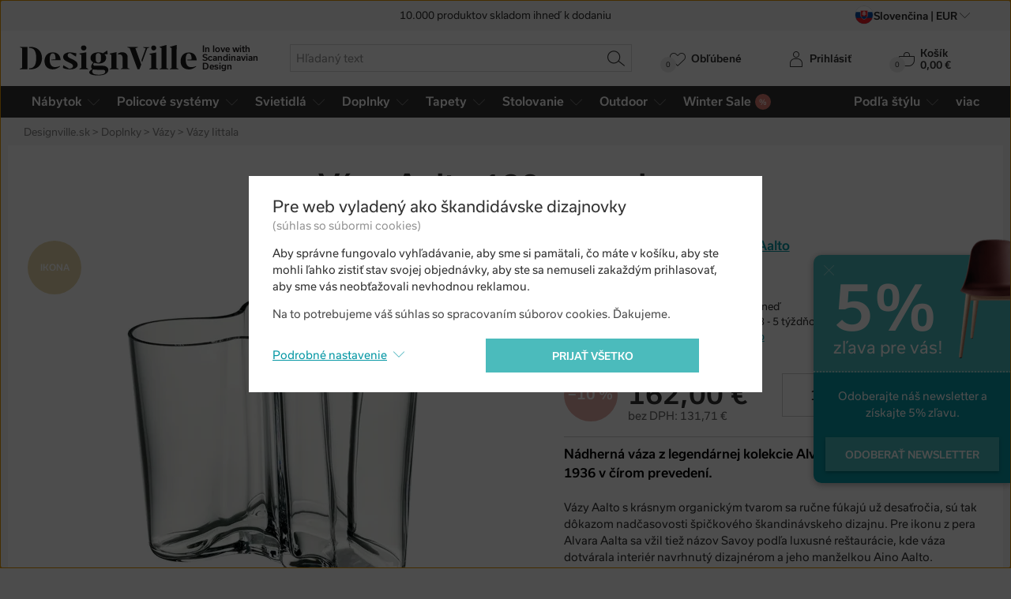

--- FILE ---
content_type: text/html; charset=utf-8
request_url: https://www.designville.sk/vaza-aalto-120-mm-clear
body_size: 27033
content:
<!DOCTYPE html>
<html class="no-js" lang="sk">
<head>

<meta charset="utf-8"><script type="text/javascript">(window.NREUM||(NREUM={})).init={ajax:{deny_list:["bam.nr-data.net"]},feature_flags:["soft_nav"]};(window.NREUM||(NREUM={})).loader_config={licenseKey:"6725ddd06d",applicationID:"99342071",browserID:"99366301"};;/*! For license information please see nr-loader-rum-1.308.0.min.js.LICENSE.txt */
(()=>{var e,t,r={163:(e,t,r)=>{"use strict";r.d(t,{j:()=>E});var n=r(384),i=r(1741);var a=r(2555);r(860).K7.genericEvents;const s="experimental.resources",o="register",c=e=>{if(!e||"string"!=typeof e)return!1;try{document.createDocumentFragment().querySelector(e)}catch{return!1}return!0};var d=r(2614),u=r(944),l=r(8122);const f="[data-nr-mask]",g=e=>(0,l.a)(e,(()=>{const e={feature_flags:[],experimental:{allow_registered_children:!1,resources:!1},mask_selector:"*",block_selector:"[data-nr-block]",mask_input_options:{color:!1,date:!1,"datetime-local":!1,email:!1,month:!1,number:!1,range:!1,search:!1,tel:!1,text:!1,time:!1,url:!1,week:!1,textarea:!1,select:!1,password:!0}};return{ajax:{deny_list:void 0,block_internal:!0,enabled:!0,autoStart:!0},api:{get allow_registered_children(){return e.feature_flags.includes(o)||e.experimental.allow_registered_children},set allow_registered_children(t){e.experimental.allow_registered_children=t},duplicate_registered_data:!1},browser_consent_mode:{enabled:!1},distributed_tracing:{enabled:void 0,exclude_newrelic_header:void 0,cors_use_newrelic_header:void 0,cors_use_tracecontext_headers:void 0,allowed_origins:void 0},get feature_flags(){return e.feature_flags},set feature_flags(t){e.feature_flags=t},generic_events:{enabled:!0,autoStart:!0},harvest:{interval:30},jserrors:{enabled:!0,autoStart:!0},logging:{enabled:!0,autoStart:!0},metrics:{enabled:!0,autoStart:!0},obfuscate:void 0,page_action:{enabled:!0},page_view_event:{enabled:!0,autoStart:!0},page_view_timing:{enabled:!0,autoStart:!0},performance:{capture_marks:!1,capture_measures:!1,capture_detail:!0,resources:{get enabled(){return e.feature_flags.includes(s)||e.experimental.resources},set enabled(t){e.experimental.resources=t},asset_types:[],first_party_domains:[],ignore_newrelic:!0}},privacy:{cookies_enabled:!0},proxy:{assets:void 0,beacon:void 0},session:{expiresMs:d.wk,inactiveMs:d.BB},session_replay:{autoStart:!0,enabled:!1,preload:!1,sampling_rate:10,error_sampling_rate:100,collect_fonts:!1,inline_images:!1,fix_stylesheets:!0,mask_all_inputs:!0,get mask_text_selector(){return e.mask_selector},set mask_text_selector(t){c(t)?e.mask_selector="".concat(t,",").concat(f):""===t||null===t?e.mask_selector=f:(0,u.R)(5,t)},get block_class(){return"nr-block"},get ignore_class(){return"nr-ignore"},get mask_text_class(){return"nr-mask"},get block_selector(){return e.block_selector},set block_selector(t){c(t)?e.block_selector+=",".concat(t):""!==t&&(0,u.R)(6,t)},get mask_input_options(){return e.mask_input_options},set mask_input_options(t){t&&"object"==typeof t?e.mask_input_options={...t,password:!0}:(0,u.R)(7,t)}},session_trace:{enabled:!0,autoStart:!0},soft_navigations:{enabled:!0,autoStart:!0},spa:{enabled:!0,autoStart:!0},ssl:void 0,user_actions:{enabled:!0,elementAttributes:["id","className","tagName","type"]}}})());var p=r(6154),m=r(9324);let h=0;const v={buildEnv:m.F3,distMethod:m.Xs,version:m.xv,originTime:p.WN},b={consented:!1},y={appMetadata:{},get consented(){return this.session?.state?.consent||b.consented},set consented(e){b.consented=e},customTransaction:void 0,denyList:void 0,disabled:!1,harvester:void 0,isolatedBacklog:!1,isRecording:!1,loaderType:void 0,maxBytes:3e4,obfuscator:void 0,onerror:void 0,ptid:void 0,releaseIds:{},session:void 0,timeKeeper:void 0,registeredEntities:[],jsAttributesMetadata:{bytes:0},get harvestCount(){return++h}},_=e=>{const t=(0,l.a)(e,y),r=Object.keys(v).reduce((e,t)=>(e[t]={value:v[t],writable:!1,configurable:!0,enumerable:!0},e),{});return Object.defineProperties(t,r)};var w=r(5701);const x=e=>{const t=e.startsWith("http");e+="/",r.p=t?e:"https://"+e};var R=r(7836),k=r(3241);const A={accountID:void 0,trustKey:void 0,agentID:void 0,licenseKey:void 0,applicationID:void 0,xpid:void 0},S=e=>(0,l.a)(e,A),T=new Set;function E(e,t={},r,s){let{init:o,info:c,loader_config:d,runtime:u={},exposed:l=!0}=t;if(!c){const e=(0,n.pV)();o=e.init,c=e.info,d=e.loader_config}e.init=g(o||{}),e.loader_config=S(d||{}),c.jsAttributes??={},p.bv&&(c.jsAttributes.isWorker=!0),e.info=(0,a.D)(c);const f=e.init,m=[c.beacon,c.errorBeacon];T.has(e.agentIdentifier)||(f.proxy.assets&&(x(f.proxy.assets),m.push(f.proxy.assets)),f.proxy.beacon&&m.push(f.proxy.beacon),e.beacons=[...m],function(e){const t=(0,n.pV)();Object.getOwnPropertyNames(i.W.prototype).forEach(r=>{const n=i.W.prototype[r];if("function"!=typeof n||"constructor"===n)return;let a=t[r];e[r]&&!1!==e.exposed&&"micro-agent"!==e.runtime?.loaderType&&(t[r]=(...t)=>{const n=e[r](...t);return a?a(...t):n})})}(e),(0,n.US)("activatedFeatures",w.B)),u.denyList=[...f.ajax.deny_list||[],...f.ajax.block_internal?m:[]],u.ptid=e.agentIdentifier,u.loaderType=r,e.runtime=_(u),T.has(e.agentIdentifier)||(e.ee=R.ee.get(e.agentIdentifier),e.exposed=l,(0,k.W)({agentIdentifier:e.agentIdentifier,drained:!!w.B?.[e.agentIdentifier],type:"lifecycle",name:"initialize",feature:void 0,data:e.config})),T.add(e.agentIdentifier)}},384:(e,t,r)=>{"use strict";r.d(t,{NT:()=>s,US:()=>u,Zm:()=>o,bQ:()=>d,dV:()=>c,pV:()=>l});var n=r(6154),i=r(1863),a=r(1910);const s={beacon:"bam.nr-data.net",errorBeacon:"bam.nr-data.net"};function o(){return n.gm.NREUM||(n.gm.NREUM={}),void 0===n.gm.newrelic&&(n.gm.newrelic=n.gm.NREUM),n.gm.NREUM}function c(){let e=o();return e.o||(e.o={ST:n.gm.setTimeout,SI:n.gm.setImmediate||n.gm.setInterval,CT:n.gm.clearTimeout,XHR:n.gm.XMLHttpRequest,REQ:n.gm.Request,EV:n.gm.Event,PR:n.gm.Promise,MO:n.gm.MutationObserver,FETCH:n.gm.fetch,WS:n.gm.WebSocket},(0,a.i)(...Object.values(e.o))),e}function d(e,t){let r=o();r.initializedAgents??={},t.initializedAt={ms:(0,i.t)(),date:new Date},r.initializedAgents[e]=t}function u(e,t){o()[e]=t}function l(){return function(){let e=o();const t=e.info||{};e.info={beacon:s.beacon,errorBeacon:s.errorBeacon,...t}}(),function(){let e=o();const t=e.init||{};e.init={...t}}(),c(),function(){let e=o();const t=e.loader_config||{};e.loader_config={...t}}(),o()}},782:(e,t,r)=>{"use strict";r.d(t,{T:()=>n});const n=r(860).K7.pageViewTiming},860:(e,t,r)=>{"use strict";r.d(t,{$J:()=>u,K7:()=>c,P3:()=>d,XX:()=>i,Yy:()=>o,df:()=>a,qY:()=>n,v4:()=>s});const n="events",i="jserrors",a="browser/blobs",s="rum",o="browser/logs",c={ajax:"ajax",genericEvents:"generic_events",jserrors:i,logging:"logging",metrics:"metrics",pageAction:"page_action",pageViewEvent:"page_view_event",pageViewTiming:"page_view_timing",sessionReplay:"session_replay",sessionTrace:"session_trace",softNav:"soft_navigations",spa:"spa"},d={[c.pageViewEvent]:1,[c.pageViewTiming]:2,[c.metrics]:3,[c.jserrors]:4,[c.spa]:5,[c.ajax]:6,[c.sessionTrace]:7,[c.softNav]:8,[c.sessionReplay]:9,[c.logging]:10,[c.genericEvents]:11},u={[c.pageViewEvent]:s,[c.pageViewTiming]:n,[c.ajax]:n,[c.spa]:n,[c.softNav]:n,[c.metrics]:i,[c.jserrors]:i,[c.sessionTrace]:a,[c.sessionReplay]:a,[c.logging]:o,[c.genericEvents]:"ins"}},944:(e,t,r)=>{"use strict";r.d(t,{R:()=>i});var n=r(3241);function i(e,t){"function"==typeof console.debug&&(console.debug("New Relic Warning: https://github.com/newrelic/newrelic-browser-agent/blob/main/docs/warning-codes.md#".concat(e),t),(0,n.W)({agentIdentifier:null,drained:null,type:"data",name:"warn",feature:"warn",data:{code:e,secondary:t}}))}},1687:(e,t,r)=>{"use strict";r.d(t,{Ak:()=>d,Ze:()=>f,x3:()=>u});var n=r(3241),i=r(7836),a=r(3606),s=r(860),o=r(2646);const c={};function d(e,t){const r={staged:!1,priority:s.P3[t]||0};l(e),c[e].get(t)||c[e].set(t,r)}function u(e,t){e&&c[e]&&(c[e].get(t)&&c[e].delete(t),p(e,t,!1),c[e].size&&g(e))}function l(e){if(!e)throw new Error("agentIdentifier required");c[e]||(c[e]=new Map)}function f(e="",t="feature",r=!1){if(l(e),!e||!c[e].get(t)||r)return p(e,t);c[e].get(t).staged=!0,g(e)}function g(e){const t=Array.from(c[e]);t.every(([e,t])=>t.staged)&&(t.sort((e,t)=>e[1].priority-t[1].priority),t.forEach(([t])=>{c[e].delete(t),p(e,t)}))}function p(e,t,r=!0){const s=e?i.ee.get(e):i.ee,c=a.i.handlers;if(!s.aborted&&s.backlog&&c){if((0,n.W)({agentIdentifier:e,type:"lifecycle",name:"drain",feature:t}),r){const e=s.backlog[t],r=c[t];if(r){for(let t=0;e&&t<e.length;++t)m(e[t],r);Object.entries(r).forEach(([e,t])=>{Object.values(t||{}).forEach(t=>{t[0]?.on&&t[0]?.context()instanceof o.y&&t[0].on(e,t[1])})})}}s.isolatedBacklog||delete c[t],s.backlog[t]=null,s.emit("drain-"+t,[])}}function m(e,t){var r=e[1];Object.values(t[r]||{}).forEach(t=>{var r=e[0];if(t[0]===r){var n=t[1],i=e[3],a=e[2];n.apply(i,a)}})}},1738:(e,t,r)=>{"use strict";r.d(t,{U:()=>g,Y:()=>f});var n=r(3241),i=r(9908),a=r(1863),s=r(944),o=r(5701),c=r(3969),d=r(8362),u=r(860),l=r(4261);function f(e,t,r,a){const f=a||r;!f||f[e]&&f[e]!==d.d.prototype[e]||(f[e]=function(){(0,i.p)(c.xV,["API/"+e+"/called"],void 0,u.K7.metrics,r.ee),(0,n.W)({agentIdentifier:r.agentIdentifier,drained:!!o.B?.[r.agentIdentifier],type:"data",name:"api",feature:l.Pl+e,data:{}});try{return t.apply(this,arguments)}catch(e){(0,s.R)(23,e)}})}function g(e,t,r,n,s){const o=e.info;null===r?delete o.jsAttributes[t]:o.jsAttributes[t]=r,(s||null===r)&&(0,i.p)(l.Pl+n,[(0,a.t)(),t,r],void 0,"session",e.ee)}},1741:(e,t,r)=>{"use strict";r.d(t,{W:()=>a});var n=r(944),i=r(4261);class a{#e(e,...t){if(this[e]!==a.prototype[e])return this[e](...t);(0,n.R)(35,e)}addPageAction(e,t){return this.#e(i.hG,e,t)}register(e){return this.#e(i.eY,e)}recordCustomEvent(e,t){return this.#e(i.fF,e,t)}setPageViewName(e,t){return this.#e(i.Fw,e,t)}setCustomAttribute(e,t,r){return this.#e(i.cD,e,t,r)}noticeError(e,t){return this.#e(i.o5,e,t)}setUserId(e,t=!1){return this.#e(i.Dl,e,t)}setApplicationVersion(e){return this.#e(i.nb,e)}setErrorHandler(e){return this.#e(i.bt,e)}addRelease(e,t){return this.#e(i.k6,e,t)}log(e,t){return this.#e(i.$9,e,t)}start(){return this.#e(i.d3)}finished(e){return this.#e(i.BL,e)}recordReplay(){return this.#e(i.CH)}pauseReplay(){return this.#e(i.Tb)}addToTrace(e){return this.#e(i.U2,e)}setCurrentRouteName(e){return this.#e(i.PA,e)}interaction(e){return this.#e(i.dT,e)}wrapLogger(e,t,r){return this.#e(i.Wb,e,t,r)}measure(e,t){return this.#e(i.V1,e,t)}consent(e){return this.#e(i.Pv,e)}}},1863:(e,t,r)=>{"use strict";function n(){return Math.floor(performance.now())}r.d(t,{t:()=>n})},1910:(e,t,r)=>{"use strict";r.d(t,{i:()=>a});var n=r(944);const i=new Map;function a(...e){return e.every(e=>{if(i.has(e))return i.get(e);const t="function"==typeof e?e.toString():"",r=t.includes("[native code]"),a=t.includes("nrWrapper");return r||a||(0,n.R)(64,e?.name||t),i.set(e,r),r})}},2555:(e,t,r)=>{"use strict";r.d(t,{D:()=>o,f:()=>s});var n=r(384),i=r(8122);const a={beacon:n.NT.beacon,errorBeacon:n.NT.errorBeacon,licenseKey:void 0,applicationID:void 0,sa:void 0,queueTime:void 0,applicationTime:void 0,ttGuid:void 0,user:void 0,account:void 0,product:void 0,extra:void 0,jsAttributes:{},userAttributes:void 0,atts:void 0,transactionName:void 0,tNamePlain:void 0};function s(e){try{return!!e.licenseKey&&!!e.errorBeacon&&!!e.applicationID}catch(e){return!1}}const o=e=>(0,i.a)(e,a)},2614:(e,t,r)=>{"use strict";r.d(t,{BB:()=>s,H3:()=>n,g:()=>d,iL:()=>c,tS:()=>o,uh:()=>i,wk:()=>a});const n="NRBA",i="SESSION",a=144e5,s=18e5,o={STARTED:"session-started",PAUSE:"session-pause",RESET:"session-reset",RESUME:"session-resume",UPDATE:"session-update"},c={SAME_TAB:"same-tab",CROSS_TAB:"cross-tab"},d={OFF:0,FULL:1,ERROR:2}},2646:(e,t,r)=>{"use strict";r.d(t,{y:()=>n});class n{constructor(e){this.contextId=e}}},2843:(e,t,r)=>{"use strict";r.d(t,{G:()=>a,u:()=>i});var n=r(3878);function i(e,t=!1,r,i){(0,n.DD)("visibilitychange",function(){if(t)return void("hidden"===document.visibilityState&&e());e(document.visibilityState)},r,i)}function a(e,t,r){(0,n.sp)("pagehide",e,t,r)}},3241:(e,t,r)=>{"use strict";r.d(t,{W:()=>a});var n=r(6154);const i="newrelic";function a(e={}){try{n.gm.dispatchEvent(new CustomEvent(i,{detail:e}))}catch(e){}}},3606:(e,t,r)=>{"use strict";r.d(t,{i:()=>a});var n=r(9908);a.on=s;var i=a.handlers={};function a(e,t,r,a){s(a||n.d,i,e,t,r)}function s(e,t,r,i,a){a||(a="feature"),e||(e=n.d);var s=t[a]=t[a]||{};(s[r]=s[r]||[]).push([e,i])}},3878:(e,t,r)=>{"use strict";function n(e,t){return{capture:e,passive:!1,signal:t}}function i(e,t,r=!1,i){window.addEventListener(e,t,n(r,i))}function a(e,t,r=!1,i){document.addEventListener(e,t,n(r,i))}r.d(t,{DD:()=>a,jT:()=>n,sp:()=>i})},3969:(e,t,r)=>{"use strict";r.d(t,{TZ:()=>n,XG:()=>o,rs:()=>i,xV:()=>s,z_:()=>a});const n=r(860).K7.metrics,i="sm",a="cm",s="storeSupportabilityMetrics",o="storeEventMetrics"},4234:(e,t,r)=>{"use strict";r.d(t,{W:()=>a});var n=r(7836),i=r(1687);class a{constructor(e,t){this.agentIdentifier=e,this.ee=n.ee.get(e),this.featureName=t,this.blocked=!1}deregisterDrain(){(0,i.x3)(this.agentIdentifier,this.featureName)}}},4261:(e,t,r)=>{"use strict";r.d(t,{$9:()=>d,BL:()=>o,CH:()=>g,Dl:()=>_,Fw:()=>y,PA:()=>h,Pl:()=>n,Pv:()=>k,Tb:()=>l,U2:()=>a,V1:()=>R,Wb:()=>x,bt:()=>b,cD:()=>v,d3:()=>w,dT:()=>c,eY:()=>p,fF:()=>f,hG:()=>i,k6:()=>s,nb:()=>m,o5:()=>u});const n="api-",i="addPageAction",a="addToTrace",s="addRelease",o="finished",c="interaction",d="log",u="noticeError",l="pauseReplay",f="recordCustomEvent",g="recordReplay",p="register",m="setApplicationVersion",h="setCurrentRouteName",v="setCustomAttribute",b="setErrorHandler",y="setPageViewName",_="setUserId",w="start",x="wrapLogger",R="measure",k="consent"},5289:(e,t,r)=>{"use strict";r.d(t,{GG:()=>s,Qr:()=>c,sB:()=>o});var n=r(3878),i=r(6389);function a(){return"undefined"==typeof document||"complete"===document.readyState}function s(e,t){if(a())return e();const r=(0,i.J)(e),s=setInterval(()=>{a()&&(clearInterval(s),r())},500);(0,n.sp)("load",r,t)}function o(e){if(a())return e();(0,n.DD)("DOMContentLoaded",e)}function c(e){if(a())return e();(0,n.sp)("popstate",e)}},5607:(e,t,r)=>{"use strict";r.d(t,{W:()=>n});const n=(0,r(9566).bz)()},5701:(e,t,r)=>{"use strict";r.d(t,{B:()=>a,t:()=>s});var n=r(3241);const i=new Set,a={};function s(e,t){const r=t.agentIdentifier;a[r]??={},e&&"object"==typeof e&&(i.has(r)||(t.ee.emit("rumresp",[e]),a[r]=e,i.add(r),(0,n.W)({agentIdentifier:r,loaded:!0,drained:!0,type:"lifecycle",name:"load",feature:void 0,data:e})))}},6154:(e,t,r)=>{"use strict";r.d(t,{OF:()=>c,RI:()=>i,WN:()=>u,bv:()=>a,eN:()=>l,gm:()=>s,mw:()=>o,sb:()=>d});var n=r(1863);const i="undefined"!=typeof window&&!!window.document,a="undefined"!=typeof WorkerGlobalScope&&("undefined"!=typeof self&&self instanceof WorkerGlobalScope&&self.navigator instanceof WorkerNavigator||"undefined"!=typeof globalThis&&globalThis instanceof WorkerGlobalScope&&globalThis.navigator instanceof WorkerNavigator),s=i?window:"undefined"!=typeof WorkerGlobalScope&&("undefined"!=typeof self&&self instanceof WorkerGlobalScope&&self||"undefined"!=typeof globalThis&&globalThis instanceof WorkerGlobalScope&&globalThis),o=Boolean("hidden"===s?.document?.visibilityState),c=/iPad|iPhone|iPod/.test(s.navigator?.userAgent),d=c&&"undefined"==typeof SharedWorker,u=((()=>{const e=s.navigator?.userAgent?.match(/Firefox[/\s](\d+\.\d+)/);Array.isArray(e)&&e.length>=2&&e[1]})(),Date.now()-(0,n.t)()),l=()=>"undefined"!=typeof PerformanceNavigationTiming&&s?.performance?.getEntriesByType("navigation")?.[0]?.responseStart},6389:(e,t,r)=>{"use strict";function n(e,t=500,r={}){const n=r?.leading||!1;let i;return(...r)=>{n&&void 0===i&&(e.apply(this,r),i=setTimeout(()=>{i=clearTimeout(i)},t)),n||(clearTimeout(i),i=setTimeout(()=>{e.apply(this,r)},t))}}function i(e){let t=!1;return(...r)=>{t||(t=!0,e.apply(this,r))}}r.d(t,{J:()=>i,s:()=>n})},6630:(e,t,r)=>{"use strict";r.d(t,{T:()=>n});const n=r(860).K7.pageViewEvent},7699:(e,t,r)=>{"use strict";r.d(t,{It:()=>a,KC:()=>o,No:()=>i,qh:()=>s});var n=r(860);const i=16e3,a=1e6,s="SESSION_ERROR",o={[n.K7.logging]:!0,[n.K7.genericEvents]:!1,[n.K7.jserrors]:!1,[n.K7.ajax]:!1}},7836:(e,t,r)=>{"use strict";r.d(t,{P:()=>o,ee:()=>c});var n=r(384),i=r(8990),a=r(2646),s=r(5607);const o="nr@context:".concat(s.W),c=function e(t,r){var n={},s={},u={},l=!1;try{l=16===r.length&&d.initializedAgents?.[r]?.runtime.isolatedBacklog}catch(e){}var f={on:p,addEventListener:p,removeEventListener:function(e,t){var r=n[e];if(!r)return;for(var i=0;i<r.length;i++)r[i]===t&&r.splice(i,1)},emit:function(e,r,n,i,a){!1!==a&&(a=!0);if(c.aborted&&!i)return;t&&a&&t.emit(e,r,n);var o=g(n);m(e).forEach(e=>{e.apply(o,r)});var d=v()[s[e]];d&&d.push([f,e,r,o]);return o},get:h,listeners:m,context:g,buffer:function(e,t){const r=v();if(t=t||"feature",f.aborted)return;Object.entries(e||{}).forEach(([e,n])=>{s[n]=t,t in r||(r[t]=[])})},abort:function(){f._aborted=!0,Object.keys(f.backlog).forEach(e=>{delete f.backlog[e]})},isBuffering:function(e){return!!v()[s[e]]},debugId:r,backlog:l?{}:t&&"object"==typeof t.backlog?t.backlog:{},isolatedBacklog:l};return Object.defineProperty(f,"aborted",{get:()=>{let e=f._aborted||!1;return e||(t&&(e=t.aborted),e)}}),f;function g(e){return e&&e instanceof a.y?e:e?(0,i.I)(e,o,()=>new a.y(o)):new a.y(o)}function p(e,t){n[e]=m(e).concat(t)}function m(e){return n[e]||[]}function h(t){return u[t]=u[t]||e(f,t)}function v(){return f.backlog}}(void 0,"globalEE"),d=(0,n.Zm)();d.ee||(d.ee=c)},8122:(e,t,r)=>{"use strict";r.d(t,{a:()=>i});var n=r(944);function i(e,t){try{if(!e||"object"!=typeof e)return(0,n.R)(3);if(!t||"object"!=typeof t)return(0,n.R)(4);const r=Object.create(Object.getPrototypeOf(t),Object.getOwnPropertyDescriptors(t)),a=0===Object.keys(r).length?e:r;for(let s in a)if(void 0!==e[s])try{if(null===e[s]){r[s]=null;continue}Array.isArray(e[s])&&Array.isArray(t[s])?r[s]=Array.from(new Set([...e[s],...t[s]])):"object"==typeof e[s]&&"object"==typeof t[s]?r[s]=i(e[s],t[s]):r[s]=e[s]}catch(e){r[s]||(0,n.R)(1,e)}return r}catch(e){(0,n.R)(2,e)}}},8362:(e,t,r)=>{"use strict";r.d(t,{d:()=>a});var n=r(9566),i=r(1741);class a extends i.W{agentIdentifier=(0,n.LA)(16)}},8374:(e,t,r)=>{r.nc=(()=>{try{return document?.currentScript?.nonce}catch(e){}return""})()},8990:(e,t,r)=>{"use strict";r.d(t,{I:()=>i});var n=Object.prototype.hasOwnProperty;function i(e,t,r){if(n.call(e,t))return e[t];var i=r();if(Object.defineProperty&&Object.keys)try{return Object.defineProperty(e,t,{value:i,writable:!0,enumerable:!1}),i}catch(e){}return e[t]=i,i}},9324:(e,t,r)=>{"use strict";r.d(t,{F3:()=>i,Xs:()=>a,xv:()=>n});const n="1.308.0",i="PROD",a="CDN"},9566:(e,t,r)=>{"use strict";r.d(t,{LA:()=>o,bz:()=>s});var n=r(6154);const i="xxxxxxxx-xxxx-4xxx-yxxx-xxxxxxxxxxxx";function a(e,t){return e?15&e[t]:16*Math.random()|0}function s(){const e=n.gm?.crypto||n.gm?.msCrypto;let t,r=0;return e&&e.getRandomValues&&(t=e.getRandomValues(new Uint8Array(30))),i.split("").map(e=>"x"===e?a(t,r++).toString(16):"y"===e?(3&a()|8).toString(16):e).join("")}function o(e){const t=n.gm?.crypto||n.gm?.msCrypto;let r,i=0;t&&t.getRandomValues&&(r=t.getRandomValues(new Uint8Array(e)));const s=[];for(var o=0;o<e;o++)s.push(a(r,i++).toString(16));return s.join("")}},9908:(e,t,r)=>{"use strict";r.d(t,{d:()=>n,p:()=>i});var n=r(7836).ee.get("handle");function i(e,t,r,i,a){a?(a.buffer([e],i),a.emit(e,t,r)):(n.buffer([e],i),n.emit(e,t,r))}}},n={};function i(e){var t=n[e];if(void 0!==t)return t.exports;var a=n[e]={exports:{}};return r[e](a,a.exports,i),a.exports}i.m=r,i.d=(e,t)=>{for(var r in t)i.o(t,r)&&!i.o(e,r)&&Object.defineProperty(e,r,{enumerable:!0,get:t[r]})},i.f={},i.e=e=>Promise.all(Object.keys(i.f).reduce((t,r)=>(i.f[r](e,t),t),[])),i.u=e=>"nr-rum-1.308.0.min.js",i.o=(e,t)=>Object.prototype.hasOwnProperty.call(e,t),e={},t="NRBA-1.308.0.PROD:",i.l=(r,n,a,s)=>{if(e[r])e[r].push(n);else{var o,c;if(void 0!==a)for(var d=document.getElementsByTagName("script"),u=0;u<d.length;u++){var l=d[u];if(l.getAttribute("src")==r||l.getAttribute("data-webpack")==t+a){o=l;break}}if(!o){c=!0;var f={296:"sha512-+MIMDsOcckGXa1EdWHqFNv7P+JUkd5kQwCBr3KE6uCvnsBNUrdSt4a/3/L4j4TxtnaMNjHpza2/erNQbpacJQA=="};(o=document.createElement("script")).charset="utf-8",i.nc&&o.setAttribute("nonce",i.nc),o.setAttribute("data-webpack",t+a),o.src=r,0!==o.src.indexOf(window.location.origin+"/")&&(o.crossOrigin="anonymous"),f[s]&&(o.integrity=f[s])}e[r]=[n];var g=(t,n)=>{o.onerror=o.onload=null,clearTimeout(p);var i=e[r];if(delete e[r],o.parentNode&&o.parentNode.removeChild(o),i&&i.forEach(e=>e(n)),t)return t(n)},p=setTimeout(g.bind(null,void 0,{type:"timeout",target:o}),12e4);o.onerror=g.bind(null,o.onerror),o.onload=g.bind(null,o.onload),c&&document.head.appendChild(o)}},i.r=e=>{"undefined"!=typeof Symbol&&Symbol.toStringTag&&Object.defineProperty(e,Symbol.toStringTag,{value:"Module"}),Object.defineProperty(e,"__esModule",{value:!0})},i.p="https://js-agent.newrelic.com/",(()=>{var e={374:0,840:0};i.f.j=(t,r)=>{var n=i.o(e,t)?e[t]:void 0;if(0!==n)if(n)r.push(n[2]);else{var a=new Promise((r,i)=>n=e[t]=[r,i]);r.push(n[2]=a);var s=i.p+i.u(t),o=new Error;i.l(s,r=>{if(i.o(e,t)&&(0!==(n=e[t])&&(e[t]=void 0),n)){var a=r&&("load"===r.type?"missing":r.type),s=r&&r.target&&r.target.src;o.message="Loading chunk "+t+" failed: ("+a+": "+s+")",o.name="ChunkLoadError",o.type=a,o.request=s,n[1](o)}},"chunk-"+t,t)}};var t=(t,r)=>{var n,a,[s,o,c]=r,d=0;if(s.some(t=>0!==e[t])){for(n in o)i.o(o,n)&&(i.m[n]=o[n]);if(c)c(i)}for(t&&t(r);d<s.length;d++)a=s[d],i.o(e,a)&&e[a]&&e[a][0](),e[a]=0},r=self["webpackChunk:NRBA-1.308.0.PROD"]=self["webpackChunk:NRBA-1.308.0.PROD"]||[];r.forEach(t.bind(null,0)),r.push=t.bind(null,r.push.bind(r))})(),(()=>{"use strict";i(8374);var e=i(8362),t=i(860);const r=Object.values(t.K7);var n=i(163);var a=i(9908),s=i(1863),o=i(4261),c=i(1738);var d=i(1687),u=i(4234),l=i(5289),f=i(6154),g=i(944),p=i(384);const m=e=>f.RI&&!0===e?.privacy.cookies_enabled;function h(e){return!!(0,p.dV)().o.MO&&m(e)&&!0===e?.session_trace.enabled}var v=i(6389),b=i(7699);class y extends u.W{constructor(e,t){super(e.agentIdentifier,t),this.agentRef=e,this.abortHandler=void 0,this.featAggregate=void 0,this.loadedSuccessfully=void 0,this.onAggregateImported=new Promise(e=>{this.loadedSuccessfully=e}),this.deferred=Promise.resolve(),!1===e.init[this.featureName].autoStart?this.deferred=new Promise((t,r)=>{this.ee.on("manual-start-all",(0,v.J)(()=>{(0,d.Ak)(e.agentIdentifier,this.featureName),t()}))}):(0,d.Ak)(e.agentIdentifier,t)}importAggregator(e,t,r={}){if(this.featAggregate)return;const n=async()=>{let n;await this.deferred;try{if(m(e.init)){const{setupAgentSession:t}=await i.e(296).then(i.bind(i,3305));n=t(e)}}catch(e){(0,g.R)(20,e),this.ee.emit("internal-error",[e]),(0,a.p)(b.qh,[e],void 0,this.featureName,this.ee)}try{if(!this.#t(this.featureName,n,e.init))return(0,d.Ze)(this.agentIdentifier,this.featureName),void this.loadedSuccessfully(!1);const{Aggregate:i}=await t();this.featAggregate=new i(e,r),e.runtime.harvester.initializedAggregates.push(this.featAggregate),this.loadedSuccessfully(!0)}catch(e){(0,g.R)(34,e),this.abortHandler?.(),(0,d.Ze)(this.agentIdentifier,this.featureName,!0),this.loadedSuccessfully(!1),this.ee&&this.ee.abort()}};f.RI?(0,l.GG)(()=>n(),!0):n()}#t(e,r,n){if(this.blocked)return!1;switch(e){case t.K7.sessionReplay:return h(n)&&!!r;case t.K7.sessionTrace:return!!r;default:return!0}}}var _=i(6630),w=i(2614),x=i(3241);class R extends y{static featureName=_.T;constructor(e){var t;super(e,_.T),this.setupInspectionEvents(e.agentIdentifier),t=e,(0,c.Y)(o.Fw,function(e,r){"string"==typeof e&&("/"!==e.charAt(0)&&(e="/"+e),t.runtime.customTransaction=(r||"http://custom.transaction")+e,(0,a.p)(o.Pl+o.Fw,[(0,s.t)()],void 0,void 0,t.ee))},t),this.importAggregator(e,()=>i.e(296).then(i.bind(i,3943)))}setupInspectionEvents(e){const t=(t,r)=>{t&&(0,x.W)({agentIdentifier:e,timeStamp:t.timeStamp,loaded:"complete"===t.target.readyState,type:"window",name:r,data:t.target.location+""})};(0,l.sB)(e=>{t(e,"DOMContentLoaded")}),(0,l.GG)(e=>{t(e,"load")}),(0,l.Qr)(e=>{t(e,"navigate")}),this.ee.on(w.tS.UPDATE,(t,r)=>{(0,x.W)({agentIdentifier:e,type:"lifecycle",name:"session",data:r})})}}class k extends e.d{constructor(e){var t;(super(),f.gm)?(this.features={},(0,p.bQ)(this.agentIdentifier,this),this.desiredFeatures=new Set(e.features||[]),this.desiredFeatures.add(R),(0,n.j)(this,e,e.loaderType||"agent"),t=this,(0,c.Y)(o.cD,function(e,r,n=!1){if("string"==typeof e){if(["string","number","boolean"].includes(typeof r)||null===r)return(0,c.U)(t,e,r,o.cD,n);(0,g.R)(40,typeof r)}else(0,g.R)(39,typeof e)},t),function(e){(0,c.Y)(o.Dl,function(t,r=!1){if("string"!=typeof t&&null!==t)return void(0,g.R)(41,typeof t);const n=e.info.jsAttributes["enduser.id"];r&&null!=n&&n!==t?(0,a.p)(o.Pl+"setUserIdAndResetSession",[t],void 0,"session",e.ee):(0,c.U)(e,"enduser.id",t,o.Dl,!0)},e)}(this),function(e){(0,c.Y)(o.nb,function(t){if("string"==typeof t||null===t)return(0,c.U)(e,"application.version",t,o.nb,!1);(0,g.R)(42,typeof t)},e)}(this),function(e){(0,c.Y)(o.d3,function(){e.ee.emit("manual-start-all")},e)}(this),function(e){(0,c.Y)(o.Pv,function(t=!0){if("boolean"==typeof t){if((0,a.p)(o.Pl+o.Pv,[t],void 0,"session",e.ee),e.runtime.consented=t,t){const t=e.features.page_view_event;t.onAggregateImported.then(e=>{const r=t.featAggregate;e&&!r.sentRum&&r.sendRum()})}}else(0,g.R)(65,typeof t)},e)}(this),this.run()):(0,g.R)(21)}get config(){return{info:this.info,init:this.init,loader_config:this.loader_config,runtime:this.runtime}}get api(){return this}run(){try{const e=function(e){const t={};return r.forEach(r=>{t[r]=!!e[r]?.enabled}),t}(this.init),n=[...this.desiredFeatures];n.sort((e,r)=>t.P3[e.featureName]-t.P3[r.featureName]),n.forEach(r=>{if(!e[r.featureName]&&r.featureName!==t.K7.pageViewEvent)return;if(r.featureName===t.K7.spa)return void(0,g.R)(67);const n=function(e){switch(e){case t.K7.ajax:return[t.K7.jserrors];case t.K7.sessionTrace:return[t.K7.ajax,t.K7.pageViewEvent];case t.K7.sessionReplay:return[t.K7.sessionTrace];case t.K7.pageViewTiming:return[t.K7.pageViewEvent];default:return[]}}(r.featureName).filter(e=>!(e in this.features));n.length>0&&(0,g.R)(36,{targetFeature:r.featureName,missingDependencies:n}),this.features[r.featureName]=new r(this)})}catch(e){(0,g.R)(22,e);for(const e in this.features)this.features[e].abortHandler?.();const t=(0,p.Zm)();delete t.initializedAgents[this.agentIdentifier]?.features,delete this.sharedAggregator;return t.ee.get(this.agentIdentifier).abort(),!1}}}var A=i(2843),S=i(782);class T extends y{static featureName=S.T;constructor(e){super(e,S.T),f.RI&&((0,A.u)(()=>(0,a.p)("docHidden",[(0,s.t)()],void 0,S.T,this.ee),!0),(0,A.G)(()=>(0,a.p)("winPagehide",[(0,s.t)()],void 0,S.T,this.ee)),this.importAggregator(e,()=>i.e(296).then(i.bind(i,2117))))}}var E=i(3969);class I extends y{static featureName=E.TZ;constructor(e){super(e,E.TZ),f.RI&&document.addEventListener("securitypolicyviolation",e=>{(0,a.p)(E.xV,["Generic/CSPViolation/Detected"],void 0,this.featureName,this.ee)}),this.importAggregator(e,()=>i.e(296).then(i.bind(i,9623)))}}new k({features:[R,T,I],loaderType:"lite"})})()})();</script>

	<meta name="author" content="DesignVille, www.designville.cz">

<meta name="designer" content="PeckaDesign, www.peckadesign.cz">
<meta name="description" content="Nádherná váza z legendárnej kolekcie Alvar Aalto od Iittala z roku 1936 v čírom prevedení.">
<meta property="og:description" content="Nádherná váza z legendárnej kolekcie Alvar Aalto od Iittala z roku 1936 v čírom prevedení.">

<meta name="HandheldFriendly" content="True">
<meta name="MobileOptimized" content="320">
<meta name="viewport" content="width=device-width, initial-scale=1.0, user-scalable=0, minimum-scale=1.0, maximum-scale=1.0">
<meta name="format-detection" content="telephone=no">
<meta name="robots" content="max-image-preview:large">

<title id="snippet-head-title">Váza Aalto 120 mm, clear  | DesignVille</title>

<meta property="og:title" content="Váza Aalto 120 mm, clear  | DesignVille">
	<meta property="og:image" content="https://www.designville.sk/data/images/img-large/9/6729.jpg">

<meta property="fb:app_id" content="117867648422387">
<meta property="og:site_name" content="DesignVille">

	<meta property="og:type" content="product">
	<meta property="og:price:amount" content="162">
	<meta property="og:price:currency" content="EUR">
	<meta property="og:brand" content="Iittala">

<meta property="og:url" content="https://www.designville.sk/vaza-aalto-120-mm-clear">

<script type="text/javascript">document.documentElement.className = document.documentElement.className.replace('no-js', 'js');</script>

<link rel="stylesheet" href="/styles/styles.css?version=31eca69be267ebd8fc09e81ea18c30bf5615897f">

<link rel="preload" href="/styles/webfonts/DesignVille.woff2?v=11032025" as="font" type="font/woff2" crossorigin="anonymous">
<link rel="preload" href="/styles/webfonts/usual.woff2" as="font" type="font/woff2" crossorigin="anonymous">
<link rel="preload" href="/styles/webfonts/usual-medium.woff2" as="font" type="font/woff2" crossorigin="anonymous">

<script>var Nette = { noInit: true };</script>
<script src="/js/combined.js?version=b3c62016edfff4eedfe86d650fd804683eda7aca" async defer></script>

<link rel="apple-touch-icon" sizes="180x180" href="/apple-touch-icon.png?v=4">
<link rel="icon" type="image/png" sizes="32x32" href="/favicon-32x32.png?version=1fd48749e085f178abb4a2a3a44ff38128e34641">
<link rel="icon" type="image/png" sizes="16x16" href="/favicon-16x16.png?version=9cd6d69a62091f44aebaac47c62a4a4d1ec2a04f">
<link rel="manifest" href="/manifest.json?version=e71146c0398b6ccb9ce50412032714c59819ce46">
<link rel="mask-icon" href="/safari-pinned-tab.svg?version=9befb0ea44c4a29a0b9beabe187058d60ce4280e" color="#4bbbbc">
<meta name="apple-mobile-web-app-title" content="DesignVille">
<meta name="application-name" content="DesignVille">
<meta name="theme-color" content="#333333">

<link rel="alternate" type="application/rss+xml" title="DesignVille &raquo; RSS Blogu" href="https://www.designville.sk/blog/feed">
<link rel="alternate" type="application/rss+xml" title="DesignVille &raquo; RSS komentárov na Blogu" href="https://www.designville.sk/blog/">

<script type="text/javascript" id="snippet-google-dataLayer-init">
        var dataLayer = dataLayer || [{"analytics_storage":"denied","ad_storage":"denied","ad_user_data":"denied","ad_personalization":"denied","functionality_storage":"granted"},{"visitorLoginState":"guest","visitorID":null},{"pageMainCategory":"Doplnky","pageCategory":"Vázy","productAvailability":"Skladom"}];
        function gtag(){ dataLayer.push(arguments); }
        gtag('consent', 'default', {"analytics_storage":"denied","ad_storage":"denied","ad_user_data":"denied","ad_personalization":"denied","functionality_storage":"granted"});
</script> <script>
        // Matches polyfill, https://developer.mozilla.org/en-US/docs/Web/API/Element/matches
        if (! Element.prototype.matches) {
            Element.prototype.matches = Element.prototype.msMatchesSelector;
        }
        // Closest polyfill, https://developer.mozilla.org/en-US/docs/Web/API/Element/closest
        if (! Element.prototype.closest) {
            Element.prototype.closest = function (s) {
                var el = this;
                if (! document.documentElement.contains(el)) return null;
                do {
                    if (el.matches(s)) return el;
                    el = el.parentElement || el.parentNode;
                } while (el !== null && el.nodeType === 1);
                return null;
            };
        }
        // Událost navěšená na document (tj. i pro AJAXem donačtené prvky)
        document.addEventListener('click', function(ev) {
            var clicked = ev.target || ev.srcElement;
            var el = clicked.closest('[data-datalayer-click]');
            if (el && 'dataLayer' in window && 'callable' in window.dataLayer) {
                var callables = el.getAttribute('data-datalayer-click').split(';');
                callables.forEach(function (callable) {
                    callable = callable.trim();
                    if (callable in window.dataLayer.callable) {
                        var push = window.dataLayer.callable[callable];
                            if (! (ev.button || ev.ctrlKey || ev.shiftKey || ev.altKey || ev.metaKey || el.getAttribute('target') === '_blank')) {
                                var href = el.href;
                                if (href && (' ' + el.className + ' ').indexOf(' ajax ') === -1) {
                                    ev.preventDefault();
                                    var t = null;
                                    push['eventCallback'] = function () {
                                        clearTimeout(t);
                                        document.location = href;
                                    };
                                    t = setTimeout(function () {
                                        push['eventCallback'].call();
                                    }, 666);
                                } else {
                                    push['eventCallback'] = function () {
                                        dataLayer.push({'event': 'pageViewFired'});
                                    };
                                }
                            }
                        window.dataLayer.push(push);
                    }
                });
            }
        });
    </script>
<!-- Google Tag Manager -->
<script>
    (function (w, d, s, l, i) {
        w[l] = w[l] || [];
        w[l].push({
            'gtm.start': new Date().getTime(), event: 'gtm.js'
        });
        var f = d.getElementsByTagName(s)[0], j = d.createElement(s), dl = l != 'dataLayer' ? '&l=' + l : '';
        j.async = true;
        j.src = '//www.googletagmanager.com/gtm.js?id=' + i + dl;
        f.parentNode.insertBefore(j, f);
    })(window, document, 'script', 'dataLayer', "GTM-MQVGPL");
</script>
<!-- End Google Tag Manager -->


</head>

<body>


<!-- Google Tag Manager Noscript -->
<noscript>
	<iframe src="//www.googletagmanager.com/ns.html?id=GTM-MQVGPL" height="0" width="0"
			style="display:none;visibility:hidden">
	</iframe>
</noscript>
<!-- End Google Tag Manager Noscript -->


	<header id="header">
<p id="nav-skip" tabindex="-1">
	<a href="#main" accesskey="2" title="Přejít k obsahu (Klávesová zkratka: Alt + 2)">Prejsť k obsahu</a>
	<span class="hidden">|</span>
	<a href="#main-menu">Prejsť k hlavnému menu</a>
	<span class="hidden">|</span>
	<a href="#search-box">Prejsť k vyhľadávaniu</a>
</p>
<hr class="hidden">

	<p id="logo">
		<a href="/">
			<img src="/img/logo-designville.svg?version=5fdf5295bed6e3e557ca95a5ed6e122d6e34dfc9" height="40" width="222" alt="DesignVille">
			<span class="claim">In love with Scandinavian Design</span>
		</a>
	</p>

		<p class="main-menu-link close-link u-pos-a u-t-0 u-r-0 u-m-0 u-hidden@w768">
			<a href="#main-menu-wrapper" class="close-link__link u-d-f u-fxf-col u-ai-c u-jc-c u-tt-u u-td-n u-black js-main-menu-link">
				<i class="close-link__icon icon icon--hamburger" aria-hidden="true"></i>
				<span class="close-link__text close-link__text--open">Menu</span>
				<span class="close-link__text close-link__text--close" aria-hidden="true">Zavrieť</span>
			</a>
		</p>

<form id="search-box" class="search-box" action="/hladat">
	<h2 class="out">Hľadať</h2>
	<p class="search-box__inputs u-mb-0">
		<label for="q" class="sr-only">Hľadať</label>

		<input type="text" id="q" name="q" class="search-box__inp-text inp-text suggest" placeholder="Hľadaný text" value="" data-suggest="/hladat?do=suggest" autocomplete="off">
		<span class="search-box__ajax-loader ajax-loader"></span>

		<button type="submit" class="search-box__btn btn">
			<span>
				<i class="btn__icon icon icon--search u-m-0" aria-hidden="true"></i>
				<span class="sr-only">Hľadať</span>
			</span>
		</button>
	</p>

	<hr class="hidden">
</form>

<div id="basket-box" class="header-box header-box--basket-box js-header-box">
	<h2 class="header-box__heading js-header-box__control">
		<a href="/kosik" data-history-nocache class="header-box__heading-link close-link u-td-n" id="snippet-basketBox-basketBox">
			<i class="header-box__heading-icon icon icon--basket u-pos-r" aria-hidden="true">
				<span class="icon__badge badge u-center badge--muted">0</span>
			</i>
			<span class="header-box__heading-text sr-only@w768-max">
				Košík<br>
				<span class="price">0,00 €</span>
			</span>

			<span class="header-box__heading-close close-link__link u-fxf-col u-ai-c u-jc-c u-tt-u u-td-n u-black u-fw-400 u-hidden@w768" aria-hidden="true">
				<i class="icon icon--close" aria-hidden="true"></i>
				<span class="close-link__text">Zavrieť</span>
			</span>
		</a>
	</h2>
	<div class="header-box__box u-pb-0 js-header-box__box">
		<p class="header-box__heading header-box__heading--in-box u-hidden@w768-max js-header-box__control" aria-hidden="true">
			<a href="/profil" class="header-box__heading-link close-link u-td-n">
				<span class="u-black">Košík</span>

				<span class="header-box__heading-close close-link__link u-fxf-col u-ai-c u-jc-c u-tt-u u-fw-400" aria-hidden="true">
					<i class="icon icon--close" aria-hidden="true"></i>
					<span class="close-link__text">Zavrieť</span>
				</span>
			</a>
		</p>

		<div data-history-nocache class="basket-box-list" id="snippet-basketBox-basketBoxContent">
							<p class="message message--info u-mb-10">Nákupný košík je prázdny.</p>
		</div>
	</div>
</div>



		<div id="main-menu-wrapper" class="main-menu">
			<div class="main-menu__transform">
				<div class="main-menu__content">
<div id="main-menu" class="main-menu__menu" data-dropdown-label="viac">
	<h2 class="out">Menu</h2>

	<ul class="main-menu__list main-menu__list--level-1">
		<li class="main-menu__item main-menu__item--root main-menu__item--has-submenu">


			<a class="main-menu__link main-menu__link--root u-d-f u-ai-c u-td-n"
			   href="/nabytok">



				<i
				   aria-hidden="true" class="main-menu__icon u-mr-10 icon icon--kresla u-hidden@w768"></i>

				<span class="main-menu__link-text">Nábytok</span>

				<i class="main-menu__arrow icon icon--arr-down u-grey-mid u-hidden@w960-max" aria-hidden="true"></i>
			</a>

			<div class="main-menu__submenu">
				<a href="#" class="main-menu__submenu-close u-pos-a u-hidden@w768-max">
					<i class="icon icon--cross u-grey-mid u-va-t" aria-hidden="true"></i>
					<span class="sr-only">Zavrieť</span>
				</a>
				<p class="main-menu__show-all u-d-f">
					<a href="#" class="main-menu__link main-menu__link--back u-d-f u-ai-c u-grey-mid u-hidden@w768">
						<i class="icon icon--arr-left u-grey-mid" aria-hidden="true"></i>
						<span class="sr-only">Zpět</span>
					</a>
					<a href="/nabytok" class="main-menu__link main-menu__link--category u-d-f u-ai-c">
						<span class="main-menu__link-text">Nábytok</span>

						<i class="main-menu__icon icon icon--kresla u-ml-a u-hidden@w768" aria-hidden="true"></i>
					</a>
				</p>
				<ul class="main-menu__list main-menu__list--level-2">
					<li class="main-menu__item main-menu__item--level-2">
						<a href="/stolicky" class="main-menu__link main-menu__link--subcategory u-d-f u-ai-c">
							<i class="main-menu__icon icon icon--jidelni-zidle u-mr-15" aria-hidden="true"></i>
							<span class="main-menu__link-text">Jedálenské stoličky</span>
						</a>
					</li>
					<li class="main-menu__item main-menu__item--level-2">
						<a href="/barove-stolicky" class="main-menu__link main-menu__link--subcategory u-d-f u-ai-c">
							<i class="main-menu__icon icon icon--barove-zidle u-mr-15" aria-hidden="true"></i>
							<span class="main-menu__link-text">Barové stoličky</span>
						</a>
					</li>
					<li class="main-menu__item main-menu__item--level-2">
						<a href="/kancelarske-stolicky" class="main-menu__link main-menu__link--subcategory u-d-f u-ai-c">
							<i class="main-menu__icon icon icon--kancelarske-zidle u-mr-15" aria-hidden="true"></i>
							<span class="main-menu__link-text">Kancelárske stoličky</span>
						</a>
					</li>
					<li class="main-menu__item main-menu__item--level-2">
						<a href="/kresla" class="main-menu__link main-menu__link--subcategory u-d-f u-ai-c">
							<i class="main-menu__icon icon icon--kresla u-mr-15" aria-hidden="true"></i>
							<span class="main-menu__link-text">Kreslá</span>
						</a>
					</li>
					<li class="main-menu__item main-menu__item--level-2">
						<a href="/sedacie-supravy" class="main-menu__link main-menu__link--subcategory u-d-f u-ai-c">
							<i class="main-menu__icon icon icon--pohovky u-mr-15" aria-hidden="true"></i>
							<span class="main-menu__link-text">Sedacie súpravy</span>
						</a>
					</li>
					<li class="main-menu__item main-menu__item--level-2">
						<a href="/poufy-otomany" class="main-menu__link main-menu__link--subcategory u-d-f u-ai-c">
							<i class="main-menu__icon icon icon--poufy u-mr-15" aria-hidden="true"></i>
							<span class="main-menu__link-text">Poufy a otomany</span>
						</a>
					</li>
					<li class="main-menu__item main-menu__item--level-2">
						<a href="/dizajnove-lavice" class="main-menu__link main-menu__link--subcategory u-d-f u-ai-c">
							<i class="main-menu__icon icon icon--stolicky u-mr-15" aria-hidden="true"></i>
							<span class="main-menu__link-text">Stoličky a lavice</span>
						</a>
					</li>
					<li class="main-menu__item main-menu__item--level-2">
						<a href="/stoly" class="main-menu__link main-menu__link--subcategory u-d-f u-ai-c">
							<i class="main-menu__icon icon icon--jidelni-stoly u-mr-15" aria-hidden="true"></i>
							<span class="main-menu__link-text">Jedálenské stoly</span>
						</a>
					</li>
					<li class="main-menu__item main-menu__item--level-2">
						<a href="/pracovne-stoly" class="main-menu__link main-menu__link--subcategory u-d-f u-ai-c">
							<i class="main-menu__icon icon icon--pracovni-stoly u-mr-15" aria-hidden="true"></i>
							<span class="main-menu__link-text">Pracovné stoly</span>
						</a>
					</li>
					<li class="main-menu__item main-menu__item--level-2">
						<a href="/konferencne-stoliky" class="main-menu__link main-menu__link--subcategory u-d-f u-ai-c">
							<i class="main-menu__icon icon icon--konferencni-stolky u-mr-15" aria-hidden="true"></i>
							<span class="main-menu__link-text">Konferenčné stolíky</span>
						</a>
					</li>
					<li class="main-menu__item main-menu__item--level-2">
						<a href="/nocne-stoliky" class="main-menu__link main-menu__link--subcategory u-d-f u-ai-c">
							<i class="main-menu__icon icon icon--nocni-stolky u-mr-15" aria-hidden="true"></i>
							<span class="main-menu__link-text">Nočné a odkladacie stolíky</span>
						</a>
					</li>
					<li class="main-menu__item main-menu__item--level-2">
						<a href="/kaviarenske-stoly" class="main-menu__link main-menu__link--subcategory u-d-f u-ai-c">
							<i class="main-menu__icon icon icon--kavarenske-stolky u-mr-15" aria-hidden="true"></i>
							<span class="main-menu__link-text">Kaviarenské stoly</span>
						</a>
					</li>
					<li class="main-menu__item main-menu__item--level-2">
						<a href="/komody" class="main-menu__link main-menu__link--subcategory u-d-f u-ai-c">
							<i class="main-menu__icon icon icon--komody u-mr-15" aria-hidden="true"></i>
							<span class="main-menu__link-text">Komody</span>
						</a>
					</li>
					<li class="main-menu__item main-menu__item--level-2">
						<a href="/vesiaky" class="main-menu__link main-menu__link--subcategory u-d-f u-ai-c">
							<i class="main-menu__icon icon icon--vesaky u-mr-15" aria-hidden="true"></i>
							<span class="main-menu__link-text">Vešiaky</span>
						</a>
					</li>
					<li class="main-menu__item main-menu__item--level-2">
						<a href="/postele" class="main-menu__link main-menu__link--subcategory u-d-f u-ai-c">
							<i class="main-menu__icon icon icon--postele u-mr-15" aria-hidden="true"></i>
							<span class="main-menu__link-text">Postele a leňošky</span>
						</a>
					</li>
					<li class="main-menu__item main-menu__item--level-2">
						<a href="/detsky-nabytok" class="main-menu__link main-menu__link--subcategory u-d-f u-ai-c">
							<i class="main-menu__icon icon icon--detske-zidle u-mr-15" aria-hidden="true"></i>
							<span class="main-menu__link-text">Detský nábytok</span>
						</a>
					</li>
				</ul>
			</div>
		</li>
		<li class="main-menu__item main-menu__item--root main-menu__item--has-submenu">


			<a class="main-menu__link main-menu__link--root u-d-f u-ai-c u-td-n"
			   href="/policove-systemy">



				<i
				   aria-hidden="true" class="main-menu__icon u-mr-10 icon icon--policove-systemy u-hidden@w768"></i>

				<span class="main-menu__link-text">Policové systémy</span>

				<i class="main-menu__arrow icon icon--arr-down u-grey-mid u-hidden@w960-max" aria-hidden="true"></i>
			</a>

			<div class="main-menu__submenu">
				<a href="#" class="main-menu__submenu-close u-pos-a u-hidden@w768-max">
					<i class="icon icon--cross u-grey-mid u-va-t" aria-hidden="true"></i>
					<span class="sr-only">Zavrieť</span>
				</a>
				<p class="main-menu__show-all u-d-f">
					<a href="#" class="main-menu__link main-menu__link--back u-d-f u-ai-c u-grey-mid u-hidden@w768">
						<i class="icon icon--arr-left u-grey-mid" aria-hidden="true"></i>
						<span class="sr-only">Zpět</span>
					</a>
					<a href="/policove-systemy" class="main-menu__link main-menu__link--category u-d-f u-ai-c">
						<span class="main-menu__link-text">Policové systémy</span>

						<i class="main-menu__icon icon icon--policove-systemy u-ml-a u-hidden@w768" aria-hidden="true"></i>
					</a>
				</p>
				<ul class="main-menu__list main-menu__list--level-2">
					<li class="main-menu__item main-menu__item--level-2">
						<a href="/policovy-system-string" class="main-menu__link main-menu__link--subcategory u-d-f u-ai-c">
							<i class="main-menu__icon icon icon--system-string u-mr-15" aria-hidden="true"></i>
							<span class="main-menu__link-text">Systém String</span>
						</a>
					</li>
					<li class="main-menu__item main-menu__item--level-2">
						<a href="/new-works-shelving-system" class="main-menu__link main-menu__link--subcategory u-d-f u-ai-c">
							<i class="main-menu__icon icon icon--policove-systemy u-mr-15" aria-hidden="true"></i>
							<span class="main-menu__link-text">New Works Shelving</span>
						</a>
					</li>
					<li class="main-menu__item main-menu__item--level-2">
						<a href="/system-stacked" class="main-menu__link main-menu__link--subcategory u-d-f u-ai-c">
							<i class="main-menu__icon icon icon--system-stacked u-mr-15" aria-hidden="true"></i>
							<span class="main-menu__link-text">Systém Stacked</span>
						</a>
					</li>
					<li class="main-menu__item main-menu__item--level-2">
						<a href="/police-a-kniznice" class="main-menu__link main-menu__link--subcategory u-d-f u-ai-c">
							<i class="main-menu__icon icon icon--policove-knihovny-2 u-mr-15" aria-hidden="true"></i>
							<span class="main-menu__link-text">Police a knižnice</span>
						</a>
					</li>
					<li class="main-menu__item main-menu__item--level-2">
						<a href="/police" class="main-menu__link main-menu__link--subcategory u-d-f u-ai-c">
							<i class="main-menu__icon icon icon--police u-mr-15" aria-hidden="true"></i>
							<span class="main-menu__link-text">Nástenné police</span>
						</a>
					</li>
					<li class="main-menu__item main-menu__item--level-2">
						<a href="/policovy-system-pier" class="main-menu__link main-menu__link--subcategory u-d-f u-ai-c">
							<i class="main-menu__icon icon icon--policove-systemy u-mr-15" aria-hidden="true"></i>
							<span class="main-menu__link-text">Systém Pier</span>
						</a>
					</li>
					<li class="main-menu__item main-menu__item--level-2">
						<a href="/rombe-shelving-system" class="main-menu__link main-menu__link--subcategory u-d-f u-ai-c">
							<i class="main-menu__icon icon icon--policove-systemy u-mr-15" aria-hidden="true"></i>
							<span class="main-menu__link-text">Rombe Shelving System</span>
						</a>
					</li>
				</ul>
			</div>
		</li>
		<li class="main-menu__item main-menu__item--root main-menu__item--has-submenu">


			<a class="main-menu__link main-menu__link--root u-d-f u-ai-c u-td-n"
			   href="/svietidla">



				<i
				   aria-hidden="true" class="main-menu__icon u-mr-10 icon icon--stolni-lampy u-hidden@w768"></i>

				<span class="main-menu__link-text">Svietidlá</span>

				<i class="main-menu__arrow icon icon--arr-down u-grey-mid u-hidden@w960-max" aria-hidden="true"></i>
			</a>

			<div class="main-menu__submenu">
				<a href="#" class="main-menu__submenu-close u-pos-a u-hidden@w768-max">
					<i class="icon icon--cross u-grey-mid u-va-t" aria-hidden="true"></i>
					<span class="sr-only">Zavrieť</span>
				</a>
				<p class="main-menu__show-all u-d-f">
					<a href="#" class="main-menu__link main-menu__link--back u-d-f u-ai-c u-grey-mid u-hidden@w768">
						<i class="icon icon--arr-left u-grey-mid" aria-hidden="true"></i>
						<span class="sr-only">Zpět</span>
					</a>
					<a href="/svietidla" class="main-menu__link main-menu__link--category u-d-f u-ai-c">
						<span class="main-menu__link-text">Svietidlá</span>

						<i class="main-menu__icon icon icon--stolni-lampy u-ml-a u-hidden@w768" aria-hidden="true"></i>
					</a>
				</p>
				<ul class="main-menu__list main-menu__list--level-2">
					<li class="main-menu__item main-menu__item--level-2">
						<a href="/zavesne-svietidla" class="main-menu__link main-menu__link--subcategory u-d-f u-ai-c">
							<i class="main-menu__icon icon icon--zavesna-svitidla u-mr-15" aria-hidden="true"></i>
							<span class="main-menu__link-text">Závesné svietidlá</span>
						</a>
					</li>
					<li class="main-menu__item main-menu__item--level-2">
						<a href="/stolove-lampy" class="main-menu__link main-menu__link--subcategory u-d-f u-ai-c">
							<i class="main-menu__icon icon icon--stolni-lampy u-mr-15" aria-hidden="true"></i>
							<span class="main-menu__link-text">Stolové lampy</span>
						</a>
					</li>
					<li class="main-menu__item main-menu__item--level-2">
						<a href="/prenosne-lampy" class="main-menu__link main-menu__link--subcategory u-d-f u-ai-c">
							<i class="main-menu__icon icon icon--prenosne-lampy u-mr-15" aria-hidden="true"></i>
							<span class="main-menu__link-text">Prenosné lampy</span>
						</a>
					</li>
					<li class="main-menu__item main-menu__item--level-2">
						<a href="/stojacie-lampy" class="main-menu__link main-menu__link--subcategory u-d-f u-ai-c">
							<i class="main-menu__icon icon icon--stojaci-lampy u-mr-15" aria-hidden="true"></i>
							<span class="main-menu__link-text">Stojacie lampy</span>
						</a>
					</li>
					<li class="main-menu__item main-menu__item--level-2">
						<a href="/nastenne-svietidla" class="main-menu__link main-menu__link--subcategory u-d-f u-ai-c">
							<i class="main-menu__icon icon icon--nastenna-svitidla u-mr-15" aria-hidden="true"></i>
							<span class="main-menu__link-text">Nástenné svietidlá</span>
						</a>
					</li>
					<li class="main-menu__item main-menu__item--level-2">
						<a href="/stropne-svietidla" class="main-menu__link main-menu__link--subcategory u-d-f u-ai-c">
							<i class="main-menu__icon icon icon--stropni-svitidla u-mr-15" aria-hidden="true"></i>
							<span class="main-menu__link-text">Stropné svietidlá</span>
						</a>
					</li>
					<li class="main-menu__item main-menu__item--level-2">
						<a href="/zavesne-objimky" class="main-menu__link main-menu__link--subcategory u-d-f u-ai-c">
							<i class="main-menu__icon icon icon--zavesne-objimky u-mr-15" aria-hidden="true"></i>
							<span class="main-menu__link-text">Závesné objímky a tienidlá</span>
						</a>
					</li>
					<li class="main-menu__item main-menu__item--level-2">
						<a href="/ziarovky" class="main-menu__link main-menu__link--subcategory u-d-f u-ai-c">
							<i class="main-menu__icon icon icon--zarovky u-mr-15" aria-hidden="true"></i>
							<span class="main-menu__link-text">Žiarovky a príslušenstvo</span>
						</a>
					</li>
				</ul>
			</div>
		</li>
		<li class="main-menu__item main-menu__item--root main-menu__item--has-submenu">


			<a class="main-menu__link main-menu__link--root u-d-f u-ai-c u-td-n"
			   href="/doplnky">



				<i
				   aria-hidden="true" class="main-menu__icon u-mr-10 icon icon--hodiny u-hidden@w768"></i>

				<span class="main-menu__link-text">Doplnky</span>

				<i class="main-menu__arrow icon icon--arr-down u-grey-mid u-hidden@w960-max" aria-hidden="true"></i>
			</a>

			<div class="main-menu__submenu">
				<a href="#" class="main-menu__submenu-close u-pos-a u-hidden@w768-max">
					<i class="icon icon--cross u-grey-mid u-va-t" aria-hidden="true"></i>
					<span class="sr-only">Zavrieť</span>
				</a>
				<p class="main-menu__show-all u-d-f">
					<a href="#" class="main-menu__link main-menu__link--back u-d-f u-ai-c u-grey-mid u-hidden@w768">
						<i class="icon icon--arr-left u-grey-mid" aria-hidden="true"></i>
						<span class="sr-only">Zpět</span>
					</a>
					<a href="/doplnky" class="main-menu__link main-menu__link--category u-d-f u-ai-c">
						<span class="main-menu__link-text">Doplnky</span>

						<i class="main-menu__icon icon icon--hodiny u-ml-a u-hidden@w768" aria-hidden="true"></i>
					</a>
				</p>
				<ul class="main-menu__list main-menu__list--level-2">
					<li class="main-menu__item main-menu__item--level-2">
						<a href="/hodiny" class="main-menu__link main-menu__link--subcategory u-d-f u-ai-c">
							<i class="main-menu__icon icon icon--hodiny u-mr-15" aria-hidden="true"></i>
							<span class="main-menu__link-text">Hodiny</span>
						</a>
					</li>
					<li class="main-menu__item main-menu__item--level-2">
						<a href="/zrkadla" class="main-menu__link main-menu__link--subcategory u-d-f u-ai-c">
							<i class="main-menu__icon icon icon--zrcadla u-mr-15" aria-hidden="true"></i>
							<span class="main-menu__link-text">Zrkadlá</span>
						</a>
					</li>
					<li class="main-menu__item main-menu__item--level-2">
						<a href="/koberce" class="main-menu__link main-menu__link--subcategory u-d-f u-ai-c">
							<i class="main-menu__icon icon icon--koberce u-mr-15" aria-hidden="true"></i>
							<span class="main-menu__link-text">Koberce</span>
						</a>
					</li>
					<li class="main-menu__item main-menu__item--level-2">
						<a href="/vazy" class="main-menu__link main-menu__link--subcategory u-d-f u-ai-c">
							<i class="main-menu__icon icon icon--vazy u-mr-15" aria-hidden="true"></i>
							<span class="main-menu__link-text">Vázy</span>
						</a>
					</li>
					<li class="main-menu__item main-menu__item--level-2">
						<a href="/dekoracie" class="main-menu__link main-menu__link--subcategory u-d-f u-ai-c">
							<i class="main-menu__icon icon icon--dekorace u-mr-15" aria-hidden="true"></i>
							<span class="main-menu__link-text">Dekorácie</span>
						</a>
					</li>
					<li class="main-menu__item main-menu__item--level-2">
						<a href="/organizery" class="main-menu__link main-menu__link--subcategory u-d-f u-ai-c">
							<i class="main-menu__icon icon icon--organizery u-mr-15" aria-hidden="true"></i>
							<span class="main-menu__link-text">Organizéry a úložné koše</span>
						</a>
					</li>
					<li class="main-menu__item main-menu__item--level-2">
						<a href="/hay-colour-crate" class="main-menu__link main-menu__link--subcategory u-d-f u-ai-c">
							<i class="main-menu__icon icon icon--ulozne-kose u-mr-15" aria-hidden="true"></i>
							<span class="main-menu__link-text">HAY Colour Crate</span>
						</a>
					</li>
					<li class="main-menu__item main-menu__item--level-2">
						<a href="/svietniky" class="main-menu__link main-menu__link--subcategory u-d-f u-ai-c">
							<i class="main-menu__icon icon icon--svicny u-mr-15" aria-hidden="true"></i>
							<span class="main-menu__link-text">Svietniky a sviečky</span>
						</a>
					</li>
					<li class="main-menu__item main-menu__item--level-2">
						<a href="/papiernictvo" class="main-menu__link main-menu__link--subcategory u-d-f u-ai-c">
							<i class="main-menu__icon icon icon--papirnictvi u-mr-15" aria-hidden="true"></i>
							<span class="main-menu__link-text">Papiernictvo</span>
						</a>
					</li>
					<li class="main-menu__item main-menu__item--level-2">
						<a href="/dizajnova-ramienka" class="main-menu__link main-menu__link--subcategory u-d-f u-ai-c">
							<i class="main-menu__icon icon icon--raminka u-mr-15" aria-hidden="true"></i>
							<span class="main-menu__link-text">Ramienka</span>
						</a>
					</li>
					<li class="main-menu__item main-menu__item--level-2">
						<a href="/kupelnove-doplnky" class="main-menu__link main-menu__link--subcategory u-d-f u-ai-c">
							<i class="main-menu__icon icon icon--koupelnove-doplnky u-mr-15" aria-hidden="true"></i>
							<span class="main-menu__link-text">Kúpeľňové doplnky</span>
						</a>
					</li>
					<li class="main-menu__item main-menu__item--level-2">
						<a href="/kvetinace" class="main-menu__link main-menu__link--subcategory u-d-f u-ai-c">
							<i class="main-menu__icon icon icon--kvetinace u-mr-15" aria-hidden="true"></i>
							<span class="main-menu__link-text">Kvetináče</span>
						</a>
					</li>
					<li class="main-menu__item main-menu__item--level-2">
						<a href="/dekoracne-vankuse" class="main-menu__link main-menu__link--subcategory u-d-f u-ai-c">
							<i class="main-menu__icon icon icon--polstarky u-mr-15" aria-hidden="true"></i>
							<span class="main-menu__link-text">Vankúše</span>
						</a>
					</li>
					<li class="main-menu__item main-menu__item--level-2">
						<a href="/deky-a-prikryvky" class="main-menu__link main-menu__link--subcategory u-d-f u-ai-c">
							<i class="main-menu__icon icon icon--deky-a-prehozy u-mr-15" aria-hidden="true"></i>
							<span class="main-menu__link-text">Deky a prikrývky</span>
						</a>
					</li>
					<li class="main-menu__item main-menu__item--level-2">
						<a href="/tasky-a-zupany" class="main-menu__link main-menu__link--subcategory u-d-f u-ai-c">
							<i class="main-menu__icon icon icon--platene-tasky u-mr-15" aria-hidden="true"></i>
							<span class="main-menu__link-text">Tašky a župany</span>
						</a>
					</li>
					<li class="main-menu__item main-menu__item--level-2">
						<a href="/podsedaky" class="main-menu__link main-menu__link--subcategory u-d-f u-ai-c">
							<i class="main-menu__icon icon icon--podsedaky u-mr-15" aria-hidden="true"></i>
							<span class="main-menu__link-text">Podsedáky</span>
						</a>
					</li>
					<li class="main-menu__item main-menu__item--level-2">
						<a href="/doplnky-pre-psy" class="main-menu__link main-menu__link--subcategory u-d-f u-ai-c">
							<i class="main-menu__icon icon icon--pro-pejsky u-mr-15" aria-hidden="true"></i>
							<span class="main-menu__link-text">Doplnky pre psy</span>
						</a>
					</li>
					<li class="main-menu__item main-menu__item--level-2">
						<a href="/hracky" class="main-menu__link main-menu__link--subcategory u-d-f u-ai-c">
							<i class="main-menu__icon icon icon--detske-hracky u-mr-15" aria-hidden="true"></i>
							<span class="main-menu__link-text">Hračky a hry</span>
						</a>
					</li>
					<li class="main-menu__item main-menu__item--level-2">
						<a href="/plagaty" class="main-menu__link main-menu__link--subcategory u-d-f u-ai-c">
							<i class="main-menu__icon icon icon--plakaty u-mr-15" aria-hidden="true"></i>
							<span class="main-menu__link-text">Plagáty</span>
						</a>
					</li>
				</ul>
			</div>
		</li>
		<li class="main-menu__item main-menu__item--root main-menu__item--has-submenu">


			<a class="main-menu__link main-menu__link--root u-d-f u-ai-c u-td-n"
			   href="/tapety">



				<i
				   aria-hidden="true" class="main-menu__icon u-mr-10 icon icon--geometricke u-hidden@w768"></i>

				<span class="main-menu__link-text">Tapety</span>

				<i class="main-menu__arrow icon icon--arr-down u-grey-mid u-hidden@w960-max" aria-hidden="true"></i>
			</a>

			<div class="main-menu__submenu">
				<a href="#" class="main-menu__submenu-close u-pos-a u-hidden@w768-max">
					<i class="icon icon--cross u-grey-mid u-va-t" aria-hidden="true"></i>
					<span class="sr-only">Zavrieť</span>
				</a>
				<p class="main-menu__show-all u-d-f">
					<a href="#" class="main-menu__link main-menu__link--back u-d-f u-ai-c u-grey-mid u-hidden@w768">
						<i class="icon icon--arr-left u-grey-mid" aria-hidden="true"></i>
						<span class="sr-only">Zpět</span>
					</a>
					<a href="/tapety" class="main-menu__link main-menu__link--category u-d-f u-ai-c">
						<span class="main-menu__link-text">Tapety</span>

						<i class="main-menu__icon icon icon--geometricke u-ml-a u-hidden@w768" aria-hidden="true"></i>
					</a>
				</p>
				<ul class="main-menu__list main-menu__list--level-2">
					<li class="main-menu__item main-menu__item--level-2">
						<a href="/geometricke-tapety" class="main-menu__link main-menu__link--subcategory u-d-f u-ai-c">
							<i class="main-menu__icon icon icon--geometricke u-mr-15" aria-hidden="true"></i>
							<span class="main-menu__link-text">Geometrické tapety</span>
						</a>
					</li>
					<li class="main-menu__item main-menu__item--level-2">
						<a href="/pruhovane-tapety" class="main-menu__link main-menu__link--subcategory u-d-f u-ai-c">
							<i class="main-menu__icon icon icon--pruhovane u-mr-15" aria-hidden="true"></i>
							<span class="main-menu__link-text">Pruhované tapety</span>
						</a>
					</li>
					<li class="main-menu__item main-menu__item--level-2">
						<a href="/abstraktne-tapety" class="main-menu__link main-menu__link--subcategory u-d-f u-ai-c">
							<i class="main-menu__icon icon icon--abstraktni u-mr-15" aria-hidden="true"></i>
							<span class="main-menu__link-text">Abstraktné tapety</span>
						</a>
					</li>
					<li class="main-menu__item main-menu__item--level-2">
						<a href="/kvetinove-tapety" class="main-menu__link main-menu__link--subcategory u-d-f u-ai-c">
							<i class="main-menu__icon icon icon--kvetinove-a-prirodni u-mr-15" aria-hidden="true"></i>
							<span class="main-menu__link-text">Kvetinové a prírodné</span>
						</a>
					</li>
					<li class="main-menu__item main-menu__item--level-2">
						<a href="/ilustrovane-tapety" class="main-menu__link main-menu__link--subcategory u-d-f u-ai-c">
							<i class="main-menu__icon icon icon--ilustrovane u-mr-15" aria-hidden="true"></i>
							<span class="main-menu__link-text">Ilustrované tapety</span>
						</a>
					</li>
					<li class="main-menu__item main-menu__item--level-2">
						<a href="/jednofarebne-tapety" class="main-menu__link main-menu__link--subcategory u-d-f u-ai-c">
							<i class="main-menu__icon icon icon--jednobarevne u-mr-15" aria-hidden="true"></i>
							<span class="main-menu__link-text">Jednofarebné tapety</span>
						</a>
					</li>
					<li class="main-menu__item main-menu__item--level-2">
						<a href="/detske-tapety" class="main-menu__link main-menu__link--subcategory u-d-f u-ai-c">
							<i class="main-menu__icon icon icon--detske u-mr-15" aria-hidden="true"></i>
							<span class="main-menu__link-text">Detské tapety</span>
						</a>
					</li>
					<li class="main-menu__item main-menu__item--level-2">
						<a href="/velkoformatove-tapety" class="main-menu__link main-menu__link--subcategory u-d-f u-ai-c">
							<i class="main-menu__icon icon icon--velkoformatove u-mr-15" aria-hidden="true"></i>
							<span class="main-menu__link-text">Veľkoformátové tapety</span>
						</a>
					</li>
				</ul>
			</div>
		</li>
		<li class="main-menu__item main-menu__item--root main-menu__item--has-submenu">


			<a class="main-menu__link main-menu__link--root u-d-f u-ai-c u-td-n"
			   href="/stolovanie">



				<i
				   aria-hidden="true" class="main-menu__icon u-mr-10 icon icon--sklenice u-hidden@w768"></i>

				<span class="main-menu__link-text">Stolovanie</span>

				<i class="main-menu__arrow icon icon--arr-down u-grey-mid u-hidden@w960-max" aria-hidden="true"></i>
			</a>

			<div class="main-menu__submenu">
				<a href="#" class="main-menu__submenu-close u-pos-a u-hidden@w768-max">
					<i class="icon icon--cross u-grey-mid u-va-t" aria-hidden="true"></i>
					<span class="sr-only">Zavrieť</span>
				</a>
				<p class="main-menu__show-all u-d-f">
					<a href="#" class="main-menu__link main-menu__link--back u-d-f u-ai-c u-grey-mid u-hidden@w768">
						<i class="icon icon--arr-left u-grey-mid" aria-hidden="true"></i>
						<span class="sr-only">Zpět</span>
					</a>
					<a href="/stolovanie" class="main-menu__link main-menu__link--category u-d-f u-ai-c">
						<span class="main-menu__link-text">Stolovanie</span>

						<i class="main-menu__icon icon icon--sklenice u-ml-a u-hidden@w768" aria-hidden="true"></i>
					</a>
				</p>
				<ul class="main-menu__list main-menu__list--level-2">
					<li class="main-menu__item main-menu__item--level-2">
						<a href="/termohrnceky-flase" class="main-menu__link main-menu__link--subcategory u-d-f u-ai-c">
							<i class="main-menu__icon icon icon--termohrnky u-mr-15" aria-hidden="true"></i>
							<span class="main-menu__link-text">Termohrnčeky a fľaše na vodu</span>
						</a>
					</li>
					<li class="main-menu__item main-menu__item--level-2">
						<a href="/termokanvice" class="main-menu__link main-menu__link--subcategory u-d-f u-ai-c">
							<i class="main-menu__icon icon icon--termosky u-mr-15" aria-hidden="true"></i>
							<span class="main-menu__link-text">Kanvice a termosky</span>
						</a>
					</li>
					<li class="main-menu__item main-menu__item--level-2">
						<a href="/mlynceky" class="main-menu__link main-menu__link--subcategory u-d-f u-ai-c">
							<i class="main-menu__icon icon icon--mlynky u-mr-15" aria-hidden="true"></i>
							<span class="main-menu__link-text">Mlynčeky a koreničky</span>
						</a>
					</li>
					<li class="main-menu__item main-menu__item--level-2">
						<a href="/kava-caj" class="main-menu__link main-menu__link--subcategory u-d-f u-ai-c">
							<i class="main-menu__icon icon icon--cajove-konvice u-mr-15" aria-hidden="true"></i>
							<span class="main-menu__link-text">Káva a čaj</span>
						</a>
					</li>
					<li class="main-menu__item main-menu__item--level-2">
						<a href="/hrnceky-a-salky" class="main-menu__link main-menu__link--subcategory u-d-f u-ai-c">
							<i class="main-menu__icon icon icon--hrnky u-mr-15" aria-hidden="true"></i>
							<span class="main-menu__link-text">Hrnčeky a šálky</span>
						</a>
					</li>
					<li class="main-menu__item main-menu__item--level-2">
						<a href="/taniere" class="main-menu__link main-menu__link--subcategory u-d-f u-ai-c">
							<i class="main-menu__icon icon icon--talire u-mr-15" aria-hidden="true"></i>
							<span class="main-menu__link-text">Taniere</span>
						</a>
					</li>
					<li class="main-menu__item main-menu__item--level-2">
						<a href="/misy-misky" class="main-menu__link main-menu__link--subcategory u-d-f u-ai-c">
							<i class="main-menu__icon icon icon--misy u-mr-15" aria-hidden="true"></i>
							<span class="main-menu__link-text">Misy a misky</span>
						</a>
					</li>
					<li class="main-menu__item main-menu__item--level-2">
						<a href="/tacky-a-podnosy" class="main-menu__link main-menu__link--subcategory u-d-f u-ai-c">
							<i class="main-menu__icon icon icon--podnosy-a-tacy u-mr-15" aria-hidden="true"></i>
							<span class="main-menu__link-text">Tácky a podnosy</span>
						</a>
					</li>
					<li class="main-menu__item main-menu__item--level-2">
						<a href="/pohare-karafy" class="main-menu__link main-menu__link--subcategory u-d-f u-ai-c">
							<i class="main-menu__icon icon icon--sklenice u-mr-15" aria-hidden="true"></i>
							<span class="main-menu__link-text">Poháre a karafy</span>
						</a>
					</li>
					<li class="main-menu__item main-menu__item--level-2">
						<a href="/dozy" class="main-menu__link main-menu__link--subcategory u-d-f u-ai-c">
							<i class="main-menu__icon icon icon--chlebniky u-mr-15" aria-hidden="true"></i>
							<span class="main-menu__link-text">Dózy a maselničky</span>
						</a>
					</li>
					<li class="main-menu__item main-menu__item--level-2">
						<a href="/kuchyna" class="main-menu__link main-menu__link--subcategory u-d-f u-ai-c">
							<i class="main-menu__icon icon icon--kuchyn-a-stolovani u-mr-15" aria-hidden="true"></i>
							<span class="main-menu__link-text">Kuchyňa a stolovanie</span>
						</a>
					</li>
					<li class="main-menu__item main-menu__item--level-2">
						<a href="/prestieranie" class="main-menu__link main-menu__link--subcategory u-d-f u-ai-c">
							<i class="main-menu__icon icon icon--prostirani u-mr-15" aria-hidden="true"></i>
							<span class="main-menu__link-text">Prestieranie</span>
						</a>
					</li>
				</ul>
			</div>
		</li>
		<li class="main-menu__item main-menu__item--root main-menu__item--has-submenu">


			<a class="main-menu__link main-menu__link--root u-d-f u-ai-c u-td-n"
			   href="/zahradny-nabytok">



				<i
				   aria-hidden="true" class="main-menu__icon u-mr-10 icon icon--zahradni-nabytek u-hidden@w768"></i>

				<span class="main-menu__link-text">Outdoor</span>

				<i class="main-menu__arrow icon icon--arr-down u-grey-mid u-hidden@w960-max" aria-hidden="true"></i>
			</a>

			<div class="main-menu__submenu">
				<a href="#" class="main-menu__submenu-close u-pos-a u-hidden@w768-max">
					<i class="icon icon--cross u-grey-mid u-va-t" aria-hidden="true"></i>
					<span class="sr-only">Zavrieť</span>
				</a>
				<p class="main-menu__show-all u-d-f">
					<a href="#" class="main-menu__link main-menu__link--back u-d-f u-ai-c u-grey-mid u-hidden@w768">
						<i class="icon icon--arr-left u-grey-mid" aria-hidden="true"></i>
						<span class="sr-only">Zpět</span>
					</a>
					<a href="/zahradny-nabytok" class="main-menu__link main-menu__link--category u-d-f u-ai-c">
						<span class="main-menu__link-text">Outdoor</span>

						<i class="main-menu__icon icon icon--zahradni-nabytek u-ml-a u-hidden@w768" aria-hidden="true"></i>
					</a>
				</p>
				<ul class="main-menu__list main-menu__list--level-2">
					<li class="main-menu__item main-menu__item--level-2">
						<a href="/hay-palissade" class="main-menu__link main-menu__link--subcategory u-d-f u-ai-c">
							<i class="main-menu__icon icon icon--zahradni-nabytek u-mr-15" aria-hidden="true"></i>
							<span class="main-menu__link-text">HAY Palissade</span>
						</a>
					</li>
					<li class="main-menu__item main-menu__item--level-2">
						<a href="/zahradne-stolicky" class="main-menu__link main-menu__link--subcategory u-d-f u-ai-c">
							<i class="main-menu__icon icon icon--zahradni-zidle u-mr-15" aria-hidden="true"></i>
							<span class="main-menu__link-text">Záhradné stoličky</span>
						</a>
					</li>
					<li class="main-menu__item main-menu__item--level-2">
						<a href="/zahradne-stoly" class="main-menu__link main-menu__link--subcategory u-d-f u-ai-c">
							<i class="main-menu__icon icon icon--jidelni-stoly u-mr-15" aria-hidden="true"></i>
							<span class="main-menu__link-text">Záhradné stoly</span>
						</a>
					</li>
					<li class="main-menu__item main-menu__item--level-2">
						<a href="/zahradne-lavicky-a-stolicky" class="main-menu__link main-menu__link--subcategory u-d-f u-ai-c">
							<i class="main-menu__icon icon icon--zahradni-lavice u-mr-15" aria-hidden="true"></i>
							<span class="main-menu__link-text">Záhradné lavičky a stoličky</span>
						</a>
					</li>
					<li class="main-menu__item main-menu__item--level-2">
						<a href="/zahradne-kresla" class="main-menu__link main-menu__link--subcategory u-d-f u-ai-c">
							<i class="main-menu__icon icon icon--zahradni-nabytek u-mr-15" aria-hidden="true"></i>
							<span class="main-menu__link-text">Záhradné kreslá</span>
						</a>
					</li>
					<li class="main-menu__item main-menu__item--level-2">
						<a href="/zahradne-stoliky" class="main-menu__link main-menu__link--subcategory u-d-f u-ai-c">
							<i class="main-menu__icon icon icon--konferencni-stolky u-mr-15" aria-hidden="true"></i>
							<span class="main-menu__link-text">Záhradné stolíky</span>
						</a>
					</li>
					<li class="main-menu__item main-menu__item--level-2">
						<a href="/zahradne-barove-stolicky" class="main-menu__link main-menu__link--subcategory u-d-f u-ai-c">
							<i class="main-menu__icon icon icon--barove-zidle u-mr-15" aria-hidden="true"></i>
							<span class="main-menu__link-text">Záhradné barové stoličky</span>
						</a>
					</li>
					<li class="main-menu__item main-menu__item--level-2">
						<a href="/zahradne-pohovky" class="main-menu__link main-menu__link--subcategory u-d-f u-ai-c">
							<i class="main-menu__icon icon icon--pohovky u-mr-15" aria-hidden="true"></i>
							<span class="main-menu__link-text">Záhradné pohovky</span>
						</a>
					</li>
					<li class="main-menu__item main-menu__item--level-2">
						<a href="/zahradne-lehatka" class="main-menu__link main-menu__link--subcategory u-d-f u-ai-c">
							<i class="main-menu__icon icon icon--zahradni-lehatka u-mr-15" aria-hidden="true"></i>
							<span class="main-menu__link-text">Záhradné lehátka</span>
						</a>
					</li>
					<li class="main-menu__item main-menu__item--level-2">
						<a href="/vankuse-a-sedaky-na-zahradny-nabytok" class="main-menu__link main-menu__link--subcategory u-d-f u-ai-c">
							<i class="main-menu__icon icon icon--polstry-a-podsedaky u-mr-15" aria-hidden="true"></i>
							<span class="main-menu__link-text">Zahradné podušky</span>
						</a>
					</li>
					<li class="main-menu__item main-menu__item--level-2">
						<a href="/slnecniky-a-zahradne-doplnky" class="main-menu__link main-menu__link--subcategory u-d-f u-ai-c">
							<i class="main-menu__icon icon icon--slunecniky u-mr-15" aria-hidden="true"></i>
							<span class="main-menu__link-text">Slnečníky a doplnky</span>
						</a>
					</li>
				</ul>
			</div>
		</li>
		<li class="main-menu__item main-menu__item--root main-menu__item--separator">


			<a class="main-menu__link main-menu__link--root u-d-f u-ai-c u-td-n"
			   href="/zlavy">

				<i class="main-menu__icon main-menu__icon--clearance icon icon--text icon--circle u-red-lt" data-content="&minus;50%" aria-hidden="true"></i>



				<span class="main-menu__link-text">Winter Sale</span>

			</a>

		</li>
		<li class="main-menu__item main-menu__item--root main-menu__item--has-submenu">


			<a class="main-menu__link main-menu__link--root u-d-f u-ai-c u-td-n"
			   href="/podla-stylu">




				<span class="main-menu__link-text">Podľa štýlu</span>

				<i class="main-menu__arrow icon icon--arr-down u-grey-mid u-hidden@w960-max" aria-hidden="true"></i>
			</a>

			<div class="main-menu__submenu">
				<a href="#" class="main-menu__submenu-close u-pos-a u-hidden@w768-max">
					<i class="icon icon--cross u-grey-mid u-va-t" aria-hidden="true"></i>
					<span class="sr-only">Zavrieť</span>
				</a>
				<p class="main-menu__show-all u-d-f">
					<a href="#" class="main-menu__link main-menu__link--back u-d-f u-ai-c u-grey-mid u-hidden@w768">
						<i class="icon icon--arr-left u-grey-mid" aria-hidden="true"></i>
						<span class="sr-only">Zpět</span>
					</a>
					<a href="/podla-stylu" class="main-menu__link main-menu__link--category u-d-f u-ai-c">
						<span class="main-menu__link-text">Podľa štýlu</span>

					</a>
				</p>
				<ul class="main-menu__list main-menu__list--level-2">
					<li class="main-menu__item main-menu__item--level-2">
						<a href="/mid-century-modern" class="main-menu__link main-menu__link--subcategory u-d-f u-ai-c">
							<i class="main-menu__icon icon icon--hodiny u-mr-15" aria-hidden="true"></i>
							<span class="main-menu__link-text">Mid-century modern</span>
						</a>
					</li>
					<li class="main-menu__item main-menu__item--level-2">
						<a href="/japandi" class="main-menu__link main-menu__link--subcategory u-d-f u-ai-c">
							<i class="main-menu__icon icon icon--kvetinove-a-prirodni u-mr-15" aria-hidden="true"></i>
							<span class="main-menu__link-text">Japandi</span>
						</a>
					</li>
					<li class="main-menu__item main-menu__item--level-2">
						<a href="/hi-tech" class="main-menu__link main-menu__link--subcategory u-d-f u-ai-c">
							<i class="main-menu__icon icon icon--talire u-mr-15" aria-hidden="true"></i>
							<span class="main-menu__link-text">Hi-tech &amp; masculinity</span>
						</a>
					</li>
					<li class="main-menu__item main-menu__item--level-2">
						<a href="/embrace-the-nature" class="main-menu__link main-menu__link--subcategory u-d-f u-ai-c">
							<i class="main-menu__icon icon icon--detske u-mr-15" aria-hidden="true"></i>
							<span class="main-menu__link-text">Embrace the nature</span>
						</a>
					</li>
					<li class="main-menu__item main-menu__item--level-2">
						<a href="/sofistikovana-elegancia" class="main-menu__link main-menu__link--subcategory u-d-f u-ai-c">
							<i class="main-menu__icon icon icon--zrcadla u-mr-15" aria-hidden="true"></i>
							<span class="main-menu__link-text">Sofistikovaná elegancia</span>
						</a>
					</li>
					<li class="main-menu__item main-menu__item--level-2">
						<a href="/nordic-colour" class="main-menu__link main-menu__link--subcategory u-d-f u-ai-c">
							<i class="main-menu__icon icon icon--detske-hracky u-mr-15" aria-hidden="true"></i>
							<span class="main-menu__link-text">Nordic colour</span>
						</a>
					</li>
					<li class="main-menu__item main-menu__item--level-2">
						<a href="/scandinavian-essential" class="main-menu__link main-menu__link--subcategory u-d-f u-ai-c">
							<i class="main-menu__icon icon icon--termosky u-mr-15" aria-hidden="true"></i>
							<span class="main-menu__link-text">Scandinavian essential</span>
						</a>
					</li>
				</ul>
			</div>
		</li>
		<li class="main-menu__item main-menu__item--root main-menu__item--has-submenu">


			<a class="main-menu__link main-menu__link--root u-d-f u-ai-c u-td-n"
			   href="/inspiracia">




				<span class="main-menu__link-text">Inšpirácia</span>

				<i class="main-menu__arrow icon icon--arr-down u-grey-mid u-hidden@w960-max" aria-hidden="true"></i>
			</a>

			<div class="main-menu__submenu">
				<a href="#" class="main-menu__submenu-close u-pos-a u-hidden@w768-max">
					<i class="icon icon--cross u-grey-mid u-va-t" aria-hidden="true"></i>
					<span class="sr-only">Zavrieť</span>
				</a>
				<p class="main-menu__show-all u-d-f">
					<a href="#" class="main-menu__link main-menu__link--back u-d-f u-ai-c u-grey-mid u-hidden@w768">
						<i class="icon icon--arr-left u-grey-mid" aria-hidden="true"></i>
						<span class="sr-only">Zpět</span>
					</a>
					<a href="/inspiracia" class="main-menu__link main-menu__link--category u-d-f u-ai-c">
						<span class="main-menu__link-text">Inšpirácia</span>

					</a>
				</p>
				<ul class="main-menu__list main-menu__list--level-2">
					<li class="main-menu__item main-menu__item--level-2">
						<a href="/novinky" class="main-menu__link main-menu__link--subcategory u-d-f u-ai-c">
							<span class="main-menu__link-text">Novinky</span>
						</a>
					</li>
					<li class="main-menu__item main-menu__item--level-2">
						<a href="/blog/" class="main-menu__link main-menu__link--subcategory u-d-f u-ai-c">
							<i class="main-menu__icon icon icon--blog u-mr-15" aria-hidden="true"></i>
							<span class="main-menu__link-text">Blog</span>
						</a>
					</li>
					<li class="main-menu__item main-menu__item--level-2">
						<a href="/realizacie" class="main-menu__link main-menu__link--subcategory u-d-f u-ai-c">
							<i class="main-menu__icon icon icon--b2b u-mr-15" aria-hidden="true"></i>
							<span class="main-menu__link-text">B2B Realizácie</span>
						</a>
					</li>
					<li class="main-menu__item main-menu__item--level-2">
						<a href="/radime" class="main-menu__link main-menu__link--subcategory u-d-f u-ai-c">
							<i class="main-menu__icon icon icon--radime u-mr-15" aria-hidden="true"></i>
							<span class="main-menu__link-text">Radíme</span>
						</a>
					</li>
					<li class="main-menu__item main-menu__item--level-2">
						<a href="/darcekove-poukazy" class="main-menu__link main-menu__link--subcategory u-d-f u-ai-c">
							<i class="main-menu__icon icon icon--poukazy u-mr-15" aria-hidden="true"></i>
							<span class="main-menu__link-text">Darčekové poukazy</span>
						</a>
					</li>
				</ul>
			</div>
		</li>
		<li class="main-menu__item main-menu__item--root main-menu__item--has-submenu">


			<a class="main-menu__link main-menu__link--root u-d-f u-ai-c u-td-n"
			   href="/znacky">

				<i class="main-menu__icon icon icon--text icon--circle u-hidden@w768 u-mr-10 u-grey-lt" data-content="TM" aria-hidden="true"></i>



				<span class="main-menu__link-text">Značky</span>

				<i class="main-menu__arrow icon icon--arr-down u-grey-mid u-hidden@w960-max" aria-hidden="true"></i>
			</a>

			<div class="main-menu__submenu">
				<a href="#" class="main-menu__submenu-close u-pos-a u-hidden@w768-max">
					<i class="icon icon--cross u-grey-mid u-va-t" aria-hidden="true"></i>
					<span class="sr-only">Zavrieť</span>
				</a>
				<p class="main-menu__show-all u-d-f">
					<a href="#" class="main-menu__link main-menu__link--back u-d-f u-ai-c u-grey-mid u-hidden@w768">
						<i class="icon icon--arr-left u-grey-mid" aria-hidden="true"></i>
						<span class="sr-only">Zpět</span>
					</a>
					<a href="/znacky" class="main-menu__link main-menu__link--category u-d-f u-ai-c">
						<span class="main-menu__link-text">Značky</span>

					</a>
				</p>
				<ul class="main-menu__list main-menu__list--level-2">
					<li class="main-menu__item main-menu__item--level-2">
						<a href="/andtradition" class="main-menu__link main-menu__link--subcategory u-d-f u-ai-c">
							<span class="main-menu__link-text">&amp;Tradition</span>
						</a>
					</li>
					<li class="main-menu__item main-menu__item--level-2">
						<a href="/artek" class="main-menu__link main-menu__link--subcategory u-d-f u-ai-c">
							<span class="main-menu__link-text">Artek</span>
						</a>
					</li>
					<li class="main-menu__item main-menu__item--level-2">
						<a href="/audo" class="main-menu__link main-menu__link--subcategory u-d-f u-ai-c">
							<span class="main-menu__link-text">Audo Copenhagen</span>
						</a>
					</li>
					<li class="main-menu__item main-menu__item--level-2">
						<a href="/bolia" class="main-menu__link main-menu__link--subcategory u-d-f u-ai-c">
							<span class="main-menu__link-text">Bolia</span>
						</a>
					</li>
					<li class="main-menu__item main-menu__item--level-2">
						<a href="/borastapeter" class="main-menu__link main-menu__link--subcategory u-d-f u-ai-c">
							<span class="main-menu__link-text">BorasTapeter</span>
						</a>
					</li>
					<li class="main-menu__item main-menu__item--level-2">
						<a href="/brokis" class="main-menu__link main-menu__link--subcategory u-d-f u-ai-c">
							<span class="main-menu__link-text">Brokis</span>
						</a>
					</li>
					<li class="main-menu__item main-menu__item--level-2">
						<a href="/danlamp" class="main-menu__link main-menu__link--subcategory u-d-f u-ai-c">
							<span class="main-menu__link-text">Danlamp</span>
						</a>
					</li>
					<li class="main-menu__item main-menu__item--level-2">
						<a href="/design-letters" class="main-menu__link main-menu__link--subcategory u-d-f u-ai-c">
							<span class="main-menu__link-text">Design Letters</span>
						</a>
					</li>
					<li class="main-menu__item main-menu__item--level-2">
						<a href="/engblad-co" class="main-menu__link main-menu__link--subcategory u-d-f u-ai-c">
							<span class="main-menu__link-text">Engblad &amp; Co</span>
						</a>
					</li>
					<li class="main-menu__item main-menu__item--level-2">
						<a href="/ethnicraft" class="main-menu__link main-menu__link--subcategory u-d-f u-ai-c">
							<span class="main-menu__link-text">Ethnicraft</span>
						</a>
					</li>
					<li class="main-menu__item main-menu__item--level-2">
						<a href="/eva-solo" class="main-menu__link main-menu__link--subcategory u-d-f u-ai-c">
							<span class="main-menu__link-text">Eva Solo</span>
						</a>
					</li>
					<li class="main-menu__item main-menu__item--level-2">
						<a href="/ferm-living" class="main-menu__link main-menu__link--subcategory u-d-f u-ai-c">
							<span class="main-menu__link-text">Ferm Living</span>
						</a>
					</li>
					<li class="main-menu__item main-menu__item--level-2">
						<a href="/flexa" class="main-menu__link main-menu__link--subcategory u-d-f u-ai-c">
							<span class="main-menu__link-text">Flexa</span>
						</a>
					</li>
					<li class="main-menu__item main-menu__item--level-2">
						<a href="/flos" class="main-menu__link main-menu__link--subcategory u-d-f u-ai-c">
							<span class="main-menu__link-text">Flos</span>
						</a>
					</li>
					<li class="main-menu__item main-menu__item--level-2">
						<a href="/fritz-hansen" class="main-menu__link main-menu__link--subcategory u-d-f u-ai-c">
							<span class="main-menu__link-text">Fritz Hansen</span>
						</a>
					</li>
					<li class="main-menu__item main-menu__item--level-2">
						<a href="/gubi" class="main-menu__link main-menu__link--subcategory u-d-f u-ai-c">
							<span class="main-menu__link-text">GUBI</span>
						</a>
					</li>
					<li class="main-menu__item main-menu__item--level-2">
						<a href="/hay" class="main-menu__link main-menu__link--subcategory u-d-f u-ai-c">
							<span class="main-menu__link-text">HAY</span>
						</a>
					</li>
					<li class="main-menu__item main-menu__item--level-2">
						<a href="/iittala" class="main-menu__link main-menu__link--subcategory u-d-f u-ai-c">
							<span class="main-menu__link-text">Iittala</span>
						</a>
					</li>
					<li class="main-menu__item main-menu__item--level-2">
						<a href="/lind-dna" class="main-menu__link main-menu__link--subcategory u-d-f u-ai-c">
							<span class="main-menu__link-text">Lind DNA</span>
						</a>
					</li>
					<li class="main-menu__item main-menu__item--level-2">
						<a href="/louis-poulsen" class="main-menu__link main-menu__link--subcategory u-d-f u-ai-c">
							<span class="main-menu__link-text">Louis Poulsen</span>
						</a>
					</li>
					<li class="main-menu__item main-menu__item--level-2">
						<a href="/muuto" class="main-menu__link main-menu__link--subcategory u-d-f u-ai-c">
							<span class="main-menu__link-text">Muuto</span>
						</a>
					</li>
					<li class="main-menu__item main-menu__item--level-2">
						<a href="/new-works" class="main-menu__link main-menu__link--subcategory u-d-f u-ai-c">
							<span class="main-menu__link-text">New Works</span>
						</a>
					</li>
					<li class="main-menu__item main-menu__item--level-2">
						<a href="/nichba" class="main-menu__link main-menu__link--subcategory u-d-f u-ai-c">
							<span class="main-menu__link-text">Nichba</span>
						</a>
					</li>
					<li class="main-menu__item main-menu__item--level-2">
						<a href="/nofred" class="main-menu__link main-menu__link--subcategory u-d-f u-ai-c">
							<span class="main-menu__link-text">Nofred</span>
						</a>
					</li>
					<li class="main-menu__item main-menu__item--level-2">
						<a href="/noo-ma" class="main-menu__link main-menu__link--subcategory u-d-f u-ai-c">
							<span class="main-menu__link-text">Noo.ma</span>
						</a>
					</li>
					<li class="main-menu__item main-menu__item--level-2">
						<a href="/normann-copenhagen" class="main-menu__link main-menu__link--subcategory u-d-f u-ai-c">
							<span class="main-menu__link-text">Normann Copenhagen</span>
						</a>
					</li>
					<li class="main-menu__item main-menu__item--level-2">
						<a href="/norr11" class="main-menu__link main-menu__link--subcategory u-d-f u-ai-c">
							<span class="main-menu__link-text">Norr11</span>
						</a>
					</li>
					<li class="main-menu__item main-menu__item--level-2">
						<a href="/northern" class="main-menu__link main-menu__link--subcategory u-d-f u-ai-c">
							<span class="main-menu__link-text">Northern</span>
						</a>
					</li>
					<li class="main-menu__item main-menu__item--level-2">
						<a href="/nuura" class="main-menu__link main-menu__link--subcategory u-d-f u-ai-c">
							<span class="main-menu__link-text">Nuura</span>
						</a>
					</li>
					<li class="main-menu__item main-menu__item--level-2">
						<a href="/oblure" class="main-menu__link main-menu__link--subcategory u-d-f u-ai-c">
							<span class="main-menu__link-text">Oblure</span>
						</a>
					</li>
					<li class="main-menu__item main-menu__item--level-2">
						<a href="/pholc" class="main-menu__link main-menu__link--subcategory u-d-f u-ai-c">
							<span class="main-menu__link-text">Pholc</span>
						</a>
					</li>
					<li class="main-menu__item main-menu__item--level-2">
						<a href="/rig-tig" class="main-menu__link main-menu__link--subcategory u-d-f u-ai-c">
							<span class="main-menu__link-text">Rig-Tig</span>
						</a>
					</li>
					<li class="main-menu__item main-menu__item--level-2">
						<a href="/sandberg" class="main-menu__link main-menu__link--subcategory u-d-f u-ai-c">
							<span class="main-menu__link-text">Sandberg</span>
						</a>
					</li>
					<li class="main-menu__item main-menu__item--level-2">
						<a href="/skagerak" class="main-menu__link main-menu__link--subcategory u-d-f u-ai-c">
							<span class="main-menu__link-text">Skagerak</span>
						</a>
					</li>
					<li class="main-menu__item main-menu__item--level-2">
						<a href="/stelton" class="main-menu__link main-menu__link--subcategory u-d-f u-ai-c">
							<span class="main-menu__link-text">Stelton</span>
						</a>
					</li>
					<li class="main-menu__item main-menu__item--level-2">
						<a href="/string" class="main-menu__link main-menu__link--subcategory u-d-f u-ai-c">
							<span class="main-menu__link-text">String Furniture</span>
						</a>
					</li>
					<li class="main-menu__item main-menu__item--level-2">
						<a href="/the-poster-club" class="main-menu__link main-menu__link--subcategory u-d-f u-ai-c">
							<span class="main-menu__link-text">The Poster Club</span>
						</a>
					</li>
					<li class="main-menu__item main-menu__item--level-2">
						<a href="/vitra" class="main-menu__link main-menu__link--subcategory u-d-f u-ai-c">
							<span class="main-menu__link-text">Vitra</span>
						</a>
					</li>
					<li class="main-menu__item main-menu__item--level-2">
						<a href="/101-copenhagen" class="main-menu__link main-menu__link--subcategory u-d-f u-ai-c">
							<span class="main-menu__link-text">101 Copenhagen</span>
						</a>
					</li>
					<li class="main-menu__item main-menu__item--level-2">
						<a href="/24bottles" class="main-menu__link main-menu__link--subcategory u-d-f u-ai-c">
							<span class="main-menu__link-text">24Bottles</span>
						</a>
					</li>
				</ul>
			</div>
		</li>
	</ul>
</div>

					<div id="user-box" class="header-box header-box--in-menu header-box--user-box js-header-box">
						<h2 class="header-box__heading js-header-box__control">
							<a href="/profil" class="header-box__heading-link u-td-n">
								<i class="header-box__heading-icon icon icon--user" aria-hidden="true"></i>
								<span class="header-box__heading-text" id="snippet--userBoxTitle">
																			Prihlásiť
								</span>
							</a>
						</h2>
						<div data-history-nocache class="header-box__box js-header-box__box" id="snippet--userBoxContent">
							<p class="header-box__heading header-box__heading--in-box js-header-box__control" aria-hidden="true">
								<a href="/profil" class="header-box__heading-link close-link u-td-n">
									<i class="icon icon--arr-left u-pos-r u-grey-mid u-mr-15 u-b-1 u-hidden@w768" aria-hidden="true"></i>

									<span class="u-black">Prihlásiť</span>

									<i class="header-box__heading-icon icon icon--user u-hidden@w768" aria-hidden="true"></i>

									<span class="header-box__heading-close close-link__link u-fxf-col u-ai-c u-jc-c u-tt-u u-fw-400 u-hidden@w768-max" aria-hidden="true">
										<i class="icon icon--close" aria-hidden="true"></i>
										<span class="close-link__text">Zavrieť</span>
									</span>
								</a>
							</p>


							<div class="header-box__box-inner">
								<div class="user-box-login-form">

<div id="snippet-userBox-login-loginFormSnippet">	<form action="/vaza-aalto-120-mm-clear" method="post" id="frm-userBox-login-loginForm" class="ajax ajax-wrap">
		<div id="login-form-temp-msg-placeholder"></div>


		<p>
			<a class="btn btn-fb u-w-100p" href="https://www.facebook.com/v3.2/dialog/oauth?client_id=117867648422387&amp;state=https%3A%2F%2Fwww.designville.sk%2Fvaza-aalto-120-mm-clear&amp;response_type=code&amp;sdk=php-sdk-5.7.0&amp;redirect_uri=https%3A%2F%2Fwww.designville.sk%2Ffacebook-login&amp;scope=email" rel="nofollow">
	<span>
		<i class="btn__icon icon icon--facebook-bg icon--m u-ml-0" aria-hidden="true"></i>
		Facebook prihlásenie
	</span>
</a>

		</p>

		<p class="u-center u-grey-mid">
			nebo
		</p>






	<p>

				<label for="frm-userBox-login-loginForm-email">
					E-mail:
					*
				</label><br>
				<span class="inp-fix">
						<input type="email" name="email" autocomplete="username email" id="frm-userBox-login-loginForm-email" class="inp-text" required data-nette-rules='[{"op":":filled","msg":"Zadajte e-mail"},{"op":":email","msg":"Zadajte platnú e-mailovú adresu."}]'>
				</span>
	</p>


		<div class="u-pos-r">





	<p>

				<label for="frm-userBox-login-loginForm-password">
					Heslo:
					*
				</label><br>
				<span class="inp-fix">
						<input type="password" name="password" autocomplete="current-password" id="frm-userBox-login-loginForm-password" class="inp-text" required data-nette-rules='[{"op":":filled","msg":"Zadajte heslo"}]'>
				</span>
	</p>


			<p class="u-mb-10">

				<button class="btn u-w-100p" type="submit" name="send">
					<span>Prihlásiť</span>
				</button>
			</p>

			<p class="u-pos-a u-t-0 u-r-0">
				<a href="/zabudnute-heslo">Zabudli ste heslo?</a>
			</p>
		</div>


		<p class="u-mb-50 small">
			
			Prihlásením súhlasíte so <a class="ajax js-pdbox" href="/spracovanie-osobnych-udajov" data-pdbox-width="700">spracovaním osobných údajov</a>.
		</p>

		<h3>Ještě nejste registrovaní?</h3>
		<p class="u-mb-0">
			<a href="/registracia" class="btn btn-white u-w-100p"><span>Registrovať</span></a>
		</p>

		<input type="hidden" name="redirect" value="1">
		<input type="hidden" name="backlink" value="">
	<input type="hidden" name="_do" value="userBox-login-loginForm-submit"></form>

</div>


</div>

							</div>
						</div>
					</div>

<div id="wish-box" class="header-box header-box--in-menu header-box--wish-box">
	<h2 class="header-box__heading">
		<a href="/moje-wishlisty" data-login-form-msg='Wishlisty sú dostupné iba pre registrovaných užívateľov. Prosím prihláste sa alebo sa <a href="/registracia">zaregistrujte</a>.' data-login-form-backlink class="header-box__heading-link u-td-n js-open-login">
			<i class="header-box__heading-icon icon icon--heart u-pos-r" aria-hidden="true">
				<span class="icon__badge badge u-center badge--muted">0</span>
			</i>
			<span class="header-box__heading-text">Obľúbené</span>

		</a>
	</h2>
</div>

				</div>
			</div>
		</div>

		<div class="header-overlay"></div>
	</header>

	<main>
	<div id="main">


<div id="breadcrumb" class="breadcrumb js-scroll-pos-detect">
	<div class="breadcrumb__scroll u-d-f js-scroll-pos-detect__scroll">
		<span class="breadcrumb__sentinel breadcrumb__sentinel--start u-fx-0-0-a js-scroll-pos-detect__sentinel-start"></span>

		<ol
			itemscope itemtype="http://schema.org/BreadcrumbList"
			class="breadcrumb__list u-d-f u-m-0">
			<li
				itemprop="itemListElement" itemscope itemtype="http://schema.org/ListItem"
				class="breadcrumb__item">
				<a itemprop="item" href="/titulna-stranka" class="breadcrumb__link u-h-100p u-ai-c a--no-underline">
					<i aria-hidden="true" class="icon icon--home icon--m u-pos-r u-z-1 u-mt-n2 u-hidden@w590"></i>
					<span itemprop="name" class="u-pos-r u-z-1 u-hidden@w590-max">Designville.sk</span>
					<meta itemprop="position" content="1"></a>
					<span class="breadcrumb__separator u-hidden@w590-max">&gt;</span>
			</li>
			<li
				itemprop="itemListElement" itemscope itemtype="http://schema.org/ListItem"
				class="breadcrumb__item">
				<a itemprop="item" href="/doplnky" class="breadcrumb__link u-h-100p u-ai-c">
					<span itemprop="name" class="u-pos-r u-z-1">Doplnky</span>
					<meta itemprop="position" content="2"></a>
					<span class="breadcrumb__separator u-hidden@w590-max">&gt;</span>
			</li>
			<li
				itemprop="itemListElement" itemscope itemtype="http://schema.org/ListItem"
				class="breadcrumb__item">
				<a itemprop="item" href="/vazy" class="breadcrumb__link u-h-100p u-ai-c">
					<span itemprop="name" class="u-pos-r u-z-1">Vázy</span>
					<meta itemprop="position" content="3"></a>
					<span class="breadcrumb__separator u-hidden@w590-max">&gt;</span>
			</li>
			<li
				itemprop="itemListElement" itemscope itemtype="http://schema.org/ListItem"
				class="breadcrumb__item">
				<a itemprop="item" href="/vazy/f/iittala" class="breadcrumb__link u-h-100p u-ai-c">
					<span itemprop="name" class="u-pos-r u-z-1">Vázy  Iittala</span>
					<meta itemprop="position" content="4"></a>
					
			</li>
		</ol>

		<span class="breadcrumb__sentinel breadcrumb__sentinel--end u-fx-0-0-a js-scroll-pos-detect__sentinel-end"></span>
	</div>
</div>



		<div class="main-box mb-reset">
			<h1 class="main-box-title">Váza Aalto 120 mm, clear </h1>

			<div class="main-box-in">
<div id="snippet-flashMessage-flashMessage"></div>
<div id="product-top">
	<div id="product-img" class="single-img">
		<p class="main-img">
				<a href="/data/images/img-large/9/6729.jpg" class="img-box img-box--fixed-ratio js-pdbox" data-rel="productImage" data-pdbox-title="Váza Aalto 120 mm, clear">
					<picture>
						<source
						        type="image/webp"
						        sizes="(min-width:1345px) 700px,
						               (min-width:1200px) calc((100vw - (2 * 10px) - (2 * 20px)) * 0.5448),
						               (min-width: 960px) calc((100vw - (2 * 10px) - (2 * 20px)) * 0.45),
						               (min-width: 768px) calc((100vw - (2 * 10px) - (2 * 15px)) * 0.45),
						               (min-width: 590px) calc((100vw - (2 * 10px)) * 0.45),
						               calc(100vw - 2 * 10px - 75px)" srcset="/data/images/productTop-w280-webp/9/6729.webp 280w, /data/images/productTop-w560-webp/9/6729.webp 560w, /data/images/productTop-w665-webp/9/6729.webp 665w, /data/images/productTop-w700-webp/9/6729.webp 700w, /data/images/productTop-w840-webp/9/6729.webp 840w, /data/images/productTop-w1000-webp/9/6729.webp 1000w, /data/images/productTop-w1230-webp/9/6729.webp 1230w, /data/images/productTop-w1400-webp/9/6729.webp 1400w">
						<source
						        sizes="(min-width:1345px) 700px,
						               (min-width:1200px) calc((100vw - (2 * 10px) - (2 * 20px)) * 0.5448),
						               (min-width: 960px) calc((100vw - (2 * 10px) - (2 * 20px)) * 0.45),
						               (min-width: 768px) calc((100vw - (2 * 10px) - (2 * 15px)) * 0.45),
						               (min-width: 590px) calc((100vw - (2 * 10px)) * 0.45),
						               calc(100vw - 2 * 10px - 75px)" srcset="/data/images/productTop-w280/9/6729.jpg 280w, /data/images/productTop-w560/9/6729.jpg 560w, /data/images/productTop-w665/9/6729.jpg 665w, /data/images/productTop-w700/9/6729.jpg 700w, /data/images/productTop-w840/9/6729.jpg 840w, /data/images/productTop-w1000/9/6729.jpg 1000w, /data/images/productTop-w1230/9/6729.jpg 1230w, /data/images/productTop-w1400/9/6729.jpg 1400w">

						<img src="/data/images/productTop-w700/9/6729.jpg" alt="Aalto Vase" width="700" height="553" class="img-box__img" srcset="/data/images/productTop-w700/9/6729.jpg 1x, /data/images/productTop-w700-2x/9/6729.jpg 2x">
					</picture>
				</a>
			<span class="statuses">
									<span class="status-design">Ikona</span>
			</span>
		</p>
	</div>
	<div id="product-info">
		<p class="section">
			<span class="item">
				Značka:
				<a href="/iittala"><span>Iittala</span></a>
			</span>
			<span class="item">
					Dizajnér:
						<a href="/alvar-aalto">Alvar Aalto</a>
			</span>
			<span class="item">
				Kolekcia:
				<a href="/iittala-alvar-aalto">Alvar Aalto Collection</a>
			</span>
		</p>


<form id="buy-box" class="ajax" action="/vaza-aalto-120-mm-clear" method="post">
			<p class="wishlist">
			
				<a class="ajax js-pdbox btn btn-white" data-pdbox-width="650" href="/prihlasit-sa"><span><i class="btn__icon icon icon--heart icon--m" aria-hidden="true"></i> Do wishlistu</span></a>
		</p>

		<p id="availability" class="has-status">
			<span class="statuses">
				<strong class="status-available">skladom</strong>
			</span>
			<span class="info js-collapsable js-collapsable--off-tap-close js-collapsable--product-detail-help">
				<span class="item">
<span class="u-green">Skladom 2&nbsp;ks</span>, odosielame ihneď <br> Dostupnosť ďalších kusov: 3 - 5 týždňov
				</span>

					<br>
					K&nbsp;videniu v&nbsp;<a href="/kontakt">showroome Brno</a>

			</span>
		</p>


		<div id="priceBasket">
				<p class="statuses">
					<span class="status-discount">&minus;10&nbsp;%</span>
				</p>


<p class="price-col">
		<del>
			180,00 €
		</del>
		<strong id="price" title="Cena s DPH">
				162,00 €
		</strong>
	<span class="noVat" title="Cena bez DPH">
		<span class="extend">Cena</span> bez DPH: 131,71 €
	</span>
</p>

				<div class="out"><input type="hidden" name="productItem" value="2028"></div>
				<p class="basket-col">
					<label for="count1" class="inp-number">
						<input type="number" name="quantity" id="frm-productInfo-buyBoxForm-quantity" data-nette-rules='[{"op":":filled","rules":[{"op":":integer","msg":"Zadajte platné celé číslo."}],"control":"quantity"}]' value="1" class="inp-text" min="1" max="100">
					</label>

					<button class="btn btn-l js-pdbox"  type="submit" name="addToBasket" data-pdbox-width="820" data-pdbox-class-name="preBasketWindow" value="Do košíka">
						<span>
							<i class="btn__icon icon icon--basket icon--l" aria-hidden="true"></i>
							Do košíka
						</span>
					</button>
				</p>
		</div>
<input type="hidden" name="_do" value="productInfo-buyBoxForm-submit"><!--[if IE]><input type=IEbug disabled style="display:none"><![endif]-->
</form>

		<p class="perex perex--in-content">Nádherná váza z legendárnej kolekcie Alvar Aalto od Iittala z roku 1936 v čírom prevedení.</p>

		<div id="content">
			<p>Vázy Aalto s krásnym organickým tvarom sa ručne fúkajú už desaťročia, sú tak dôkazom nadčasovosti špičkového škandinávskeho dizajnu. Pre ikonu z pera Alvara Aalta sa vžil tiež názov Savoy podľa luxusné reštaurácie, kde váza dotvárala interiér navrhnutý dizajnérom a jeho manželkou Aino Aalto.</p>

		</div>

		<div>
			<h2>Viac si prečítate na našom blogu:</h2>
			<ul>
				<li>
					<a href="/blog/darceky-pre-zeny">
						Tipy na vianočné darčeky pre ženy
					</a>
				</li>
				<li>
					<a href="/blog/top-10-darcekov">
						Top 10 dizajnových darčekov, ktorými urobíte radosť
					</a>
				</li>
				<li>
					<a href="/blog/stylove-vazy">
						Sklenené vázy a ďalšie dizajnové kúsky
					</a>
				</li>
			</ul>
		</div>

		<div id="params">
			<table>
				<tr>
					<th>Výška:</th>
					<td>12 cm</td>
				</tr>
				<tr>
					<th>Farba:</th>
					<td>číra</td>
				</tr>
				<tr>
					<th>Materiál:</th>
					<td>sklo</td>
				</tr>
				<tr>
					<th>Kód produktu</th>
					<td>IIT-1007039</td>
				</tr>
				<tr>
					<th>EAN</th>
					<td>6411920004414</td>
				</tr>
			</table>
		</div>

		<p class="lang-menu">
			<span class="lang">
				Jste z Česka? Přejděte na
				<a href="https://www.designville.cz/vaza-aalto-120-mm-clear" hreflang="cs" class="lang-cs">
					<span>Váza Aalto 120 mm, clear</span>
				</a>
				<br>
			</span>
			<span class="lang">
				Shopping from the EU? Switch to
				<a href="https://www.designville.eu/aalto-vase-120-mm-clear" hreflang="en" class="lang-en">
					<span>Aalto Vase 120 mm, clear</span>
				</a>
				
			</span>
		</p>
	</div>
</div>


				<div class="break"></div>
			</div>
		</div>



		<div class="about-box-wrap">
			<div class="std-box" id="other-style">
				<h2 class="std-box-title">Z rovnakej kolekcie</h2>

				<div class="std-box-in">
					<div class="product-list product-list-compact">
						<ul class="reset">
							<li>
								

<div class="spc">
		<a href="/vaza-aalto-160-mm-dark-grey" class="item" data-datalayer-click="onProductItem2345Váza Aalto 120 mm, clearClick; onItem3251Click">
			<p class="img">
					<picture>
						<source data-srcset="/data/images/w187h148-webp/9/7999.webp 1.00x, /data/images/w187h148-webp-2x/9/7999.webp 2.00x" type="image/webp">

						<img src="[data-uri]" data-src="/data/images/w187h148/9/7999.jpg" alt="Váza Aalto 160 mm, dark grey" width="187" height="148" class="js-lazy" data-srcset="/data/images/w187h148/9/7999.jpg 1x, /data/images/w187h148-2x/9/7999.jpg 2x" nopin="nopin"><noscript><img src="/data/images/w187h148/9/7999.jpg" alt="Váza Aalto 160 mm, dark grey" width="187" height="148" srcset="/data/images/w187h148/9/7999.jpg 1x, /data/images/w187h148-2x/9/7999.jpg 2x" nopin="nopin"></noscript>
					</picture>
					<span class="lazy-spinner"></span>
				<span class="statuses">
					
						<span class="status-discount">&minus;10&nbsp;%</span>

				</span>
			</p>

			<div class="info">
				<h2 class="name">
					Váza Aalto 160 mm, dark grey
				</h2>
				<p class="producer">
					Iittala
				</p>
						<p class="price">
							225,00 €
						</p>
			</div>
		</a>

		
		<a class="ajax js-pdbox wishlist hover-info" data-no-spinner data-pdbox-width="650" href="/prihlasit-sa">
			<i class="icon icon--heart" aria-hidden="true"></i>
			pridať <br>do wishlistu
		</a>

	<span class="showroom hover-info">
		<i class="icon icon--eye" aria-hidden="true"></i>
		k&nbsp;videniu <br>v&nbsp;showroome
	</span>

</div>




							</li>
							<li>
								

<div class="spc">
		<a href="/vaza-aalto-160-mm-moss-green" class="item" data-datalayer-click="onProductItem12897Váza Aalto 120 mm, clearClick; onItem14943Click">
			<p class="img">
					<picture>
						<source data-srcset="/data/images/w187h148-webp/2/42082.webp 1.00x, /data/images/w187h148-webp-2x/2/42082.webp 2.00x" type="image/webp">

						<img src="[data-uri]" data-src="/data/images/w187h148/2/42082.jpg" alt="Váza Aalto 160 mm, moss green" width="187" height="148" class="js-lazy" data-srcset="/data/images/w187h148/2/42082.jpg 1x, /data/images/w187h148-2x/2/42082.jpg 2x" nopin="nopin"><noscript><img src="/data/images/w187h148/2/42082.jpg" alt="Váza Aalto 160 mm, moss green" width="187" height="148" srcset="/data/images/w187h148/2/42082.jpg 1x, /data/images/w187h148-2x/2/42082.jpg 2x" nopin="nopin"></noscript>
					</picture>
					<span class="lazy-spinner"></span>
			</p>

			<div class="info">
				<h2 class="name">
					Váza Aalto 160 mm, moss green
				</h2>
				<p class="producer">
					Iittala
				</p>
						<p class="price">
							250,00 €
						</p>
			</div>
		</a>

		
		<a class="ajax js-pdbox wishlist hover-info" data-no-spinner data-pdbox-width="650" href="/prihlasit-sa">
			<i class="icon icon--heart" aria-hidden="true"></i>
			pridať <br>do wishlistu
		</a>


</div>




							</li>
							<li>
								

<div class="spc">
		<a href="/svietnik-na-cajovu-sviecku-aalto-60-mm-clear" class="item" data-datalayer-click="onProductItem10330Váza Aalto 120 mm, clearClick; onItem12174Click">
			<p class="img">
					<picture>
						<source data-srcset="/data/images/w187h148-webp/5/31845.webp 1.00x, /data/images/w187h148-webp-2x/5/31845.webp 2.00x" type="image/webp">

						<img src="[data-uri]" data-src="/data/images/w187h148/5/31845.jpg" alt="Svietnik na čajovú sviečku Aalto, 60 mm, clear" width="187" height="148" class="js-lazy" data-srcset="/data/images/w187h148/5/31845.jpg 1x, /data/images/w187h148-2x/5/31845.jpg 2x" nopin="nopin"><noscript><img src="/data/images/w187h148/5/31845.jpg" alt="Svietnik na čajovú sviečku Aalto, 60 mm, clear" width="187" height="148" srcset="/data/images/w187h148/5/31845.jpg 1x, /data/images/w187h148-2x/5/31845.jpg 2x" nopin="nopin"></noscript>
					</picture>
					<span class="lazy-spinner"></span>
				<span class="statuses">
					
						<span class="status-discount">&minus;10&nbsp;%</span>

				</span>
			</p>

			<div class="info">
				<h2 class="name">
					Svietnik Aalto, 60 mm, clear
				</h2>
				<p class="producer">
					Iittala
				</p>
						<p class="price">
							31,41 €
						</p>
			</div>
		</a>

		
		<a class="ajax js-pdbox wishlist hover-info" data-no-spinner data-pdbox-width="650" href="/prihlasit-sa">
			<i class="icon icon--heart" aria-hidden="true"></i>
			pridať <br>do wishlistu
		</a>

	<span class="showroom hover-info">
		<i class="icon icon--eye" aria-hidden="true"></i>
		k&nbsp;videniu <br>v&nbsp;showroome
	</span>

</div>




							</li>
							<li>
								

<div class="spc">
		<a href="/vaza-aalto-160-mm-clear" class="item" data-datalayer-click="onProductItem781Váza Aalto 120 mm, clearClick; onItem1152Click">
			<p class="img">
					<picture>
						<source data-srcset="/data/images/w187h148-webp/1/2591.webp 1.00x, /data/images/w187h148-webp-2x/1/2591.webp 2.00x" type="image/webp">

						<img src="[data-uri]" data-src="/data/images/w187h148/1/2591.jpg" alt="Váza Aalto 160 mm, clear" width="187" height="148" class="js-lazy" data-srcset="/data/images/w187h148/1/2591.jpg 1x, /data/images/w187h148-2x/1/2591.jpg 2x" nopin="nopin"><noscript><img src="/data/images/w187h148/1/2591.jpg" alt="Váza Aalto 160 mm, clear" width="187" height="148" srcset="/data/images/w187h148/1/2591.jpg 1x, /data/images/w187h148-2x/1/2591.jpg 2x" nopin="nopin"></noscript>
					</picture>
					<span class="lazy-spinner"></span>
				<span class="statuses">
					
						<span class="status-discount">&minus;10&nbsp;%</span>

				</span>
			</p>

			<div class="info">
				<h2 class="name">
					Váza Aalto 160 mm, clear
				</h2>
				<p class="producer">
					Iittala
				</p>
						<p class="price">
							225,00 €
						</p>
			</div>
		</a>

		
		<a class="ajax js-pdbox wishlist hover-info" data-no-spinner data-pdbox-width="650" href="/prihlasit-sa">
			<i class="icon icon--heart" aria-hidden="true"></i>
			pridať <br>do wishlistu
		</a>

	<span class="showroom hover-info">
		<i class="icon icon--eye" aria-hidden="true"></i>
		k&nbsp;videniu <br>v&nbsp;showroome
	</span>

</div>




							</li>
						</ul>
					</div>
				</div>
			</div>

			<div class="about-box">
				<ul class="reset">
					<li>Viac z kolekcie <a href="/iittala-alvar-aalto">Alvar Aalto Collection</a></li>
					<li>Viac od značky <a href="/iittala">Iittala</a></li>
					<li>Viac od dizajnéra
							<a href="/alvar-aalto">Alvar Aalto</a>
					</li>
					<li>Ďalšie <a href="/vazy">dizajnové vázy</a></li>
				</ul>
			</div>
		</div>

		<div class="break"></div>
	</div>

<script type="application/ld+json" id="snippet-productRichSnippet-richSnippet">
	{"@context":"http://schema.org","@type":"Product","name":"Váza Aalto 120 mm, clear","description":"Nádherná váza z legendárnej kolekcie Alvar Aalto od Iittala z roku 1936 v čírom prevedení.","color":"číra","image":"https://www.designville.sk/data/images/img-large/9/6729.jpg","identifier":"6411920004414","offers":{"@type":"Offer","availability":"http://schema.org/InStock","price":162,"priceCurrency":"EUR","image":"https://www.designville.sk/data/images/img-large/9/6729.jpg","category":"Štýlové doplnky | Dizajnové vázy"},"url":"https://www.designville.sk/vaza-aalto-120-mm-clear","brand":{"@type":"Brand","name":"Iittala"}}
</script>
	</main>


<aside class="notification-bar">

	<div class="notification-bar__wrap">
		<div class="notification-bar__inner">
			<div class="notification-bar__item">
				<p class="u-mb-0">10.000 produktov skladom ihneď  k&nbsp;dodaniu</p>
			</div>
			<div class="notification-bar__item">
				<p class="u-mb-0">5&nbsp;% zľava pre odberateľov <a href="/newsletter/">newslettera</a></p>
			</div>
			<div class="notification-bar__item">
				<p class="u-mb-0">30&nbsp;dní na&nbsp;vrátenie tovaru</p>
			</div>
		</div>
	</div>


	<div id="lang-box" class="header-box header-box--lang-box js-header-box">
		<h2 class="header-box__heading js-header-box__control">
			<a href="https://www.designville.sk/" class="header-box__heading-link u-d-f u-ai-c u-td-n u-fw-700">
				<img src="/img/flag/square/sk.svg?version=0c00a8defacd7a802acb24e2b344580883a3b625" alt="" width="22" height="22" class="u-b-1 u-bdrs-50p">
				<span>
					<span class="u-hidden@w960-max">Slovenčina |</span> EUR
					<i class="icon icon--arr-down js-collapsable__icon"></i>
				</span>

				<span class="header-box__heading-close close-link__link u-fxf-col u-ai-c u-jc-c u-tt-u u-td-n u-black u-fw-400 u-hidden@w768" aria-hidden="true">
					<i class="icon icon--close" aria-hidden="true"></i>
					<span class="close-link__text">Zavrieť</span>
				</span>
			</a>
		</h2>

		<ul class="header-box__box reset js-header-box__box">
			<li class="lang-box__item">
				<a href="https://www.designville.cz/" class="header-box__link u-d-f u-ai-c u-td-n u-fw-700">
					<img src="/img/flag/square/cz.svg?version=e8114d067b1a0544349650ad4cb858bdf3728aa9" alt="" width="22" height="22" class="u-b-1 u-bdrs-50p">
					<span>Čeština | CZK</span>
				</a>
			</li>
			<li class="lang-box__item">
				<a href="https://www.designville.eu/" class="header-box__link u-d-f u-ai-c u-td-n u-fw-700">
					<img src="/img/flag/square/eu.svg?version=0bef6d46324b0dd9fa9dff3cd023310425f434e7" alt="" width="22" height="22" class="u-b-1 u-bdrs-50p">
					<span>English | EUR</span>
				</a>
			</li>
		</ul>
	</div>
</aside>

<div class="cookie-modal js-cookie-consent" tabindex="-1">
	<div class="cookie-modal__overlay"></div>
	<div class="cookie-modal__content">
<form class="js-collapsable ajax" data-ajax-pd="cookieConsent" action="/vaza-aalto-120-mm-clear" method="post" id="frm-layout-cookieConsentPopup-consentForm-form">
	<div class="std-box std-box--padding-m u-m-0">
		<h2 class="u-m-0">Pre web vyladený ako škandidávske dizajnovky</h2>
		<p class="u-grey-mid">(súhlas so súbormi cookies)</p>

		<p>Aby správne fungovalo vyhľadávanie, aby sme si pamätali, čo máte v košíku, aby ste mohli ľahko zistiť stav svojej objednávky, aby ste sa nemuseli zakaždým prihlasovať, aby sme vás neobťažovali nevhodnou reklamou.</p>
		<p class="u-mb-20 u-grey-dk">Na to potrebujeme váš súhlas so spracovaním súborov cookies. Ďakujeme.</p>

		<p class="l-row l-row--gutter-l u-ai-c u-mb-0 u-ta-c@w590-max">
			<span class="l-row__col l-row__col--1/2@w590 u-ord-1@w590">
				<button type="submit" data-cookie-consent-accept-all class="btn u-w-100p" data-ajax-pd="btnSpinner" data-ajax-off="spinner history" name="acceptAll" value="Prijať všetko">
					<span class="btn__inner">Prijať všetko</span>
				</button>
			</span>
			<span class="l-row__col l-row__col--1/2@w590 u-mt-15@w590-max">
				<a href="#" class="complex-link js-collapsable__control">
					<span class="complex-link__underline">Podrobné nastavenie</span>
					<i class="icon icon--arr-down u-ml-5 js-collapsable__icon" aria-hidden="true"></i>
				</a>
			</span>
		</p>
	</div>

	<div class="std-box std-box--padding-m u-m-0 u-bg-body js-collapsable__box">
		<h3 class="u-mt-0 u-mb-10">Individuálne súhlasy</h3>

		<ul class="reset">
			<li class="u-flex u-jc-sb u-mb-20">
				<span class="u-mr-15">
					<strong>Technické</strong><br>
					<span class="u-fw-400">aby naša stránka správne fungovala</span>
				</span>
				<strong class="u-green u-fw-700 u-right">Vždy aktívne</strong>
			</li>

			<li class="u-mb-20">
				<label for="cookies-statistic" class="inp-toggle u-ai-c">
					<input type="checkbox" id="cookies-statistic" data-cookie-consent-category="statistic" class="inp-toggle__input" name="statistic">
					<i class="inp-toggle__mark u-ml-a u-mr-0" aria-hidden="true"></i>
					<span class="u-ord-n1 u-mr-15">
						<strong>Štatistické</strong><br>
						<span class="u-fw-400">aby sme vedeli, čo na stránke robíte a čo by sme mali zlepšiť</span>
					</span>
				</label>
			</li>

			<li class="u-mb-20">
				<label for="cookies-marketing" class="inp-toggle u-ai-c">
					<input type="checkbox" id="cookies-marketing" data-cookie-consent-category="marketing" class="inp-toggle__input" name="marketing">
					<i class="inp-toggle__mark u-ml-a u-mr-0" aria-hidden="true"></i>
					<span class="u-ord-n1 u-mr-15">
						<strong>Marketingové</strong><br>
						<span class="u-fw-400">aby sme vás neobťažovali nevhodnou reklamou. Tieto údaje využívame napríklad na zabezpečenie správneho fungovania služieb spoločnosti Google.</span>
					</span>
				</label>
			</li>
		</ul>

		<p class="l-row l-row--gutter-l u-mb-0">
			<span class="l-row__col l-row__col--1/2@w590">
				<button type="submit" class="btn btn-white u-w-100p" data-ajax-pd="btnSpinner" data-ajax-off="spinner history" name="acceptSelected" value="Prijať vybrané">
					<span class="btn__inner">Prijať vybrané</span>
				</button>
			</span>

			<span class="l-row__col l-row__col--1/2@w590 u-mt-15@w590-max">
				<button type="submit" data-cookie-consent-accept-all class="btn u-w-100p" data-ajax-pd="btnSpinner" data-ajax-off="spinner history" name="acceptAll" value="Prijať všetko">
					<span class="btn__inner">Prijať všetko</span>
				</button>
			</span>
		</p>
	</div>
<input type="hidden" name="_do" value="layout-cookieConsentPopup-consentForm-form-submit"><!--[if IE]><input type=IEbug disabled style="display:none"><![endif]-->
</form>
	</div>
</div>

<script>
	document.querySelector('.cookie-modal').focus()
	var accessMenuLink = document.querySelector('#nav-skip');
	if (accessMenuLink) {
		document.addEventListener('cookieConsentAfterClose', function () {
			accessMenuLink.focus();
		})
	}
</script>

<div class="newsletter-popup u-maw-500 u-mx-a js-newsletter newsletter-popup--open">
	<h2 class="newsletter-popup__heading u-as-c u-ta-c u-ta-l@w768"><strong>5%</strong> zľava pre vás!</h2>

	<p class="newsletter-popup__img u-hidden@w768-max">
		<picture>
			<source media="(max-width: 767px)" srcset="[data-uri]">

			<img src="/img/illust/newsletter-popup.png?version=d54f1c867deeb79ae445556b8c5463b820b6b036"
			     srcset="/img/illust/newsletter-popup.png?version=d54f1c867deeb79ae445556b8c5463b820b6b036, /img/illust/newsletter-popup@2x.png?version=f4049c7ec4a7c2a1cbb68476ebbb00891443a4ba 2x"
			     alt="Newsletter" width="66" height="151">
		</picture>
	</p>

	<div class="newsletter-popup__content">
		<p class="u-mb-10 u-mb-20@w768 u-ta-l u-ta-c@w768">
			Odoberajte náš newsletter a získajte 5% zľavu.
		</p>

		<p class="u-mb-0">
			<a href="/prihlasenie-k-newsletteru" class="btn btn-shadow u-w-100p">
				<span>Odoberať newsletter</span>
			</a>
		</p>
	</div>

	<a href="#" class="newsletter-popup__close icon icon--cross-lg js-newsletter__close" data-cookie-name="newsletterPopupClosed" data-datalayer-data="&#123;&quot;event&quot;:&quot;ga.event&quot;,&quot;eventCategory&quot;:&quot;Zavření newsletter popupu&quot;,&quot;eventAction&quot;:&quot;Web&quot;,&quot;eventLabel&quot;:&quot;Kliknutí na zavřít&quot;}">
		<span class="sr-only">Zavrieť</span>
	</a>
</div>


<footer id="footer" class="footer">
	<div class="footer__inner u-maw-1200">
<div class="footer__col footer__col--newsletter" id="snippet-footer-subscribeNewsletter-newsletterSubscriberSnippet">
	<div id="newsletter" class="newsletter-footer">
		<form action="/vaza-aalto-120-mm-clear" method="post" id="frm-footer-subscribeNewsletter-subscribeNewsletterForm">
			<fieldset>
				<h2 class="u-mt-0"><label for="frm-footer-subscribeNewsletter-subscribeNewsletterForm-email">Novinky e-mailom</label></h2>

<div id="snippet-footer-subscribeNewsletter-flashMessage-flashMessage"></div>

				<p class="u-mb-10">
					<span class="inp-group inp-group--no-gap">
						<input type="email" name="email" id="frm-footer-subscribeNewsletter-subscribeNewsletterForm-email" required data-nette-rules='[{"op":":filled","msg":"Pre prihlásenie k odberu zadajte platný e-mail"},{"op":":email","msg":"Zadajte platnú e-mailovú adresu."}]' data-nette-empty-value="&#64;" value="&#64;" class="inp-group__item inp-group__item--input inp-text" placeholder="&#64;">
						<button type="submit" class="inp-group__item inp-group__item--btn btn btn-gray"><span>Odoslať</span></button>
					</span>
				</p>
				<p class="newsletter-footer__note u-mb-0 u-grey-mid">
					
					Prihlásením súhlasíte so <a class="ajax js-pdbox" href="/spracovanie-osobnych-udajov" data-pdbox-width="700">spracovaním osobných údajov</a>.
				</p>
			</fieldset>
		<input type="hidden" name="_do" value="footer-subscribeNewsletter-subscribeNewsletterForm-submit"><!--[if IE]><input type=IEbug disabled style="display:none"><![endif]-->
</form>

	</div>
</div>

		<div class="footer-menu js-collapsable-accordion">
	<div class="footer__col footer__col--menu footer-menu__block js-collapsable js-collapsable@w768-max">
		<h2 class="footer-menu__heading js-collapsable__control">
			<a href="#" class="footer-menu__link footer-menu__link--heading js-collapsable__ca-link">
				O nás
			</a>
		</h2>
		<ul class="footer-menu__list reset js-collapsable__box">
			<li class="footer-menu__item">
				
				<a href="/kontakt" class="footer-menu__link">Kontakt</a>
			</li>
			<li class="footer-menu__item">
				
				<a href="/o-designville" class="footer-menu__link">O nás</a>
			</li>
			<li class="footer-menu__item">
				
				<a href="/spolupraca" class="footer-menu__link">B2B Spolupráca</a>
			</li>
			<li class="footer-menu__item">
				
				<a href="/media" class="footer-menu__link">Pre médiá</a>
			</li>
			<li class="footer-menu__item">
				
				<a href="/dakujeme" class="footer-menu__link">Ohodnoťte nás</a>
			</li>
			<li class="footer-menu__item">
				
				<a href="/newsletter/" class="footer-menu__link">Novinky e-mailom</a>
			</li>
		</ul>
	</div>
	<div class="footer__col footer__col--menu footer-menu__block js-collapsable js-collapsable@w768-max">
		<h2 class="footer-menu__heading js-collapsable__control">
			<a href="#" class="footer-menu__link footer-menu__link--heading js-collapsable__ca-link">
				Nákup
			</a>
		</h2>
		<ul class="footer-menu__list reset js-collapsable__box">
			<li class="footer-menu__item">
				
				<a href="/nakup" class="footer-menu__link">Všetko o nákupe</a>
			</li>
			<li class="footer-menu__item">
				
				<a href="/doprava-a-platba" class="footer-menu__link">Doprava a platba</a>
			</li>
			<li class="footer-menu__item">
				
				<a href="/vratenie" class="footer-menu__link">Vrátenie tovaru</a>
			</li>
			<li class="footer-menu__item">
				
				<a href="/reklamacie" class="footer-menu__link">Reklamácia</a>
			</li>
			<li class="footer-menu__item">
				
				<a href="/obchodne-podmienky" class="footer-menu__link">Obchodné podmienky</a>
			</li>
			<li class="footer-menu__item">
				
				<a href="/spracovanie-osobnych-udajov" class="footer-menu__link">Spracovanie os. údajov</a>
			</li>
			<li class="footer-menu__item">
				
				<a href="/darcekove-poukazy" class="footer-menu__link">Darčekové poukazy</a>
			</li>
		</ul>
	</div>
	<div class="footer__col footer__col--menu footer-menu__block js-collapsable js-collapsable@w768-max">
		<h2 class="footer-menu__heading js-collapsable__control">
			<a href="#" class="footer-menu__link footer-menu__link--heading js-collapsable__ca-link">
				Sortiment
			</a>
		</h2>
		<ul class="footer-menu__list reset js-collapsable__box">
			<li class="footer-menu__item">
				
				<a href="/kolekcie" class="footer-menu__link">Kolekcie</a>
			</li>
			<li class="footer-menu__item">
				
				<a href="/dizajneri" class="footer-menu__link">Dizajnéri</a>
			</li>
		</ul>
	</div>

			<div class="footer__col footer__col--menu footer-menu__block js-collapsable js-collapsable@w768-max">
				<h2 class="footer-menu__heading js-collapsable__control">
					<a href="#" class="footer-menu__link footer-menu__link--heading js-collapsable__ca-link">
						Sledujte nás
					</a>
				</h2>
				<ul class="footer-menu__list reset js-collapsable__box">
<li class="footer-menu__item">
    <a href="https://instagram.com/designville.cz" class="footer-menu__link" target="_blank" rel="noopener">Instagram</a>
</li>
<li class="footer-menu__item">
    <a href="https://www.facebook.com/Designville.cz" class="footer-menu__link" target="_blank" rel="noopener">Facebook</a>
</li>
				</ul>

<p class="footer-menu__heureka">
	<a href="https://obchody.heureka.sk/designville-sk/recenze/">
		<img src="/img/illust/logo-heureka.svg?version=43df23972fc012e9d312bc1ec77e17395cae27ff" width="50" height="50" alt="Heuréka ověřeno zákazníky">
	</a>
</p>
			</div>
		</div>
	</div>

	<div class="footer__bg">
		<div class="footer__inner u-maw-1200">
			<div class="footer__col footer__col--deliveries">
				<h2>Doprava</h2>
				<ul class="method-logos reset">
					<li class="method-logos__logo u-d-f u-ai-c u-jc-c u-b-1"><img src="/img/illust/logo-dhl.svg?version=b4e7996573b6911e48515200cc9cecb54a83ac9e" width="50" height="7" alt="DHL"></li>
					<li class="method-logos__logo u-d-f u-ai-c u-jc-c u-b-1"><img src="/img/illust/logo-gls.svg?version=c6e5b9b6ef664231c94743119e370b27d1c24ddc" width="29" height="11" alt="GLS"></li>
					<li class="method-logos__logo u-d-f u-ai-c u-jc-c u-b-1"><img src="/img/illust/logo-dpd.svg?version=2a0c69fc1d93661df8b79ea45fa9385fdddd1b7e" width="35" height="15" alt="DPD"></li>
					<li class="method-logos__logo u-d-f u-ai-c u-jc-c u-b-1"><img src="/img/illust/logo-dsv.svg?version=afb0a61aaed69dfdfe25ed42d5f6265ec0cb1d55" width="38" height="11" alt="DSV"></li>
					<li class="method-logos__logo u-d-f u-ai-c u-jc-c u-b-1"><img src="/img/illust/logo-toptrans.svg?version=c037a0ea16a7fbb7b3eb70eae4a6aa20356ebeb4" width="52" height="11" alt="Toptrans"></li>
				</ul>
			</div>

			<div class="footer__col footer__col--payments">
				<h2>Platby</h2>
				<ul class="method-logos reset">
					<li class="method-logos__logo u-d-f u-ai-c u-jc-c u-b-1"><img src="/img/illust/logo-visa.svg?version=8c9ca4f01bce4acb500761d13c453cbbaf9e3d31" width="38" height="12" alt="Visa"></li>
					<li class="method-logos__logo u-d-f u-ai-c u-jc-c u-b-1"><img src="/img/illust/logo-mastercard.svg?version=8a9e57857749a156fce41b239c4930651ecc2f2a" width="26" height="16" alt="MasterCard"></li>
					<li class="method-logos__logo u-d-f u-ai-c u-jc-c u-b-1"><img src="/img/illust/logo-payu.svg?version=13a751a27510215043b9bca9fa684255dad1709b" width="33" height="16" alt="PayU"></li>
					<li class="method-logos__logo u-d-f u-ai-c u-jc-c u-b-1"><img src="/img/illust/logo-paypal.svg?version=d81be9afec9d6a472f36a945c16483a2e1c403e0" width="50" height="12" alt="PayPal"></li>
				</ul>
			</div>

			<div class="footer__col footer__col--langs">
				<h2>Sme tu pre vás</h2>
				<p>
					<a href="https://www.designville.cz/" hreflang="cs" class="u-inline-block u-td-n" title="DesignVille.cz">
						<img src="/img/flag/cz.svg?version=e396acc290534c2fe7d2b707d943613f8e45b339" class="u-b-1" width="30" height="20" alt="">
					</a>
					<a href="https://www.designville.sk/" hreflang="sk" class="u-inline-block u-td-n" title="DesignVille.sk">
						<img src="/img/flag/sk.svg?version=eb6aff2b32a96c0c8a23db9a2b48d88e6ef35884" class="u-b-1" width="30" height="20" alt="">
					</a>
					<a href="https://www.designville.eu/" hreflang="en" class="u-inline-block u-td-n" title="DesignVille.eu">
						<img src="/img/flag/eu.svg?version=2e480bf577d1b4420ae05333ee262bec66e27648" class="u-b-1" width="30" height="20" alt="">
					</a>
				</p>
			</div>

			<p id="pecka" class="footer__col footer__col--copy footer__copy u-mb-0 u-grey-mid u-center">
				<a href="https://www.peckadesign.cz/ux-design" target="_blank" rel="noopener" class="u-grey-mid">UX&nbsp;design</a> a <a href="https://www.peckadesign.cz/eshop-na-miru" target="_blank" rel="noopener" class="u-grey-mid">e-shop na&nbsp;mieru</a> od<br class="u-hidden@w768">
				<a href="https://www.peckadesign.cz" target="_blank" rel="noopener" class="u-grey-mid">PeckaDesign</a>
			</p>
		</div>
	</div>
	<div class="fb-customerchat" page_id="582743951757700" greeting_dialog_display="hide" theme_color="#4BBBBC"></div>
</footer>

	<!-- pro offcanvas a header boxy -->
	<div class="body-overlay"></div>



<div id="snippet--dataLayer">
<div id="snippet-google-dataLayer-push">        <script type="text/javascript">            var dataLayer = dataLayer || [];            var push = {"ecomm_prodid":2028,"ecomm_pagetype":"product","ecomm_totalvalue":162.0};                dataLayer.push(push);                    var dataLayer = dataLayer || [];            var push = {"ecommerce":{"detail":{"products":[{"name":"Váza Aalto 120 mm, clear","id":2028,"category":"Dizajnové vázy","brand":"Iittala","price":162.0}]},"impressions":[{"name":"Váza Aalto 160 mm, dark grey","id":2345,"list":"Detail produktu - alternativy"},{"name":"Váza Aalto 160 mm, moss green","id":12897,"list":"Detail produktu - alternativy"},{"name":"Svietnik na čajovú sviečku Aalto, 60 mm, clear","id":10330,"list":"Detail produktu - alternativy"},{"name":"Váza Aalto 160 mm, clear","id":781,"list":"Detail produktu - alternativy"}]}};                dataLayer.push(push);                    var dataLayer = dataLayer || [];            var push = {"event":"view_item_list","ecommerce":{"items":[{"item_name":"Váza Aalto 160 mm, dark grey","item_id":2345,"price":182.93000000000001,"discount":20.329999999999998,"currency":"EUR","item_brand":"Iittala","quantity":1,"item_list_name":"Product - other variants","item_list_id":6,"index":1},{"item_name":"Váza Aalto 160 mm, moss green","item_id":12897,"price":203.25,"discount":0.0,"currency":"EUR","item_brand":"Iittala","quantity":1,"item_list_name":"Product - other variants","item_list_id":6,"index":2},{"item_name":"Svietnik na čajovú sviečku Aalto, 60 mm, clear","item_id":10330,"price":25.539999999999999,"discount":2.8399999999999999,"currency":"EUR","item_brand":"Iittala","quantity":1,"item_list_name":"Product - other variants","item_list_id":6,"index":3},{"item_name":"Váza Aalto 160 mm, clear","item_id":781,"price":182.93000000000001,"discount":20.329999999999998,"currency":"EUR","item_brand":"Iittala","quantity":1,"item_list_name":"Product - other variants","item_list_id":6,"index":4}]}};                dataLayer.push(push);                    var dataLayer = dataLayer || [];            var push = {"event":"select_item","ecommerce":{"items":[{"item_name":"Váza Aalto 160 mm, dark grey","item_id":2345,"price":182.93000000000001,"discount":20.329999999999998,"currency":"EUR","item_brand":"Iittala","quantity":1,"item_list_name":"Product - other variants","item_list_id":6,"index":1}]}};                dataLayer.callable = dataLayer.callable || [];                dataLayer.callable["onItem3251Click"] = push;                    var dataLayer = dataLayer || [];            var push = {"event":"select_item","ecommerce":{"items":[{"item_name":"Váza Aalto 160 mm, moss green","item_id":12897,"price":203.25,"discount":0.0,"currency":"EUR","item_brand":"Iittala","quantity":1,"item_list_name":"Product - other variants","item_list_id":6,"index":1}]}};                dataLayer.callable = dataLayer.callable || [];                dataLayer.callable["onItem14943Click"] = push;                    var dataLayer = dataLayer || [];            var push = {"event":"select_item","ecommerce":{"items":[{"item_name":"Svietnik na čajovú sviečku Aalto, 60 mm, clear","item_id":10330,"price":25.539999999999999,"discount":2.8399999999999999,"currency":"EUR","item_brand":"Iittala","quantity":1,"item_list_name":"Product - other variants","item_list_id":6,"index":1}]}};                dataLayer.callable = dataLayer.callable || [];                dataLayer.callable["onItem12174Click"] = push;                    var dataLayer = dataLayer || [];            var push = {"event":"select_item","ecommerce":{"items":[{"item_name":"Váza Aalto 160 mm, clear","item_id":781,"price":182.93000000000001,"discount":20.329999999999998,"currency":"EUR","item_brand":"Iittala","quantity":1,"item_list_name":"Product - other variants","item_list_id":6,"index":1}]}};                dataLayer.callable = dataLayer.callable || [];                dataLayer.callable["onItem1152Click"] = push;                    var dataLayer = dataLayer || [];            var push = {"event":"view_item","ecommerce":{"items":[{"item_name":"Váza Aalto 120 mm, clear","item_id":2028,"price":131.71000000000001,"discount":14.630000000000001,"currency":"EUR","item_brand":"Iittala","quantity":1,"item_category":"Doplnky","item_category2":"Vázy"}]}};                dataLayer.push(push);                    var dataLayer = dataLayer || [];            var push = {"event":"page_view","site":"www.designville.sk","currency":"EUR","language":"sk","page":{"path":"/vaza-aalto-120-mm-clear","type":"product","url":"https://www.designville.sk/vaza-aalto-120-mm-clear","title":"Váza Aalto 120 mm, clear","categories":["Doplnky","Vázy"],"seznam_category":"Štýlové doplnky | Dizajnové vázy"},"products":{"id":[2028],"value":131.71000000000001},"user":{"type":"guest"}};                dataLayer.push(push);                    var dataLayer = dataLayer || [];            var push = {"event":"addToCart","ecommerce":{"currencyCode":"EUR","add":{"products":[{"name":"Váza Aalto 120 mm, clear","id":2028,"category":"Dizajnové vázy","brand":"Iittala","price":162.0}]}}};                dataLayer.callable = dataLayer.callable || [];                dataLayer.callable["onProductItem2028Add"] = push;                    var dataLayer = dataLayer || [];            var push = {"event":"productClick","ecommerce":{"click":{"actionField":{"list":"Váza Aalto 120 mm, clear"},"products":[{"name":"Váza Aalto 160 mm, dark grey","id":2345,"list":"Detail produktu - alternativy"}]}}};                dataLayer.callable = dataLayer.callable || [];                dataLayer.callable["onProductItem2345Váza Aalto 120 mm, clearClick"] = push;                    var dataLayer = dataLayer || [];            var push = {"event":"productClick","ecommerce":{"click":{"actionField":{"list":"Váza Aalto 120 mm, clear"},"products":[{"name":"Váza Aalto 160 mm, moss green","id":12897,"list":"Detail produktu - alternativy"}]}}};                dataLayer.callable = dataLayer.callable || [];                dataLayer.callable["onProductItem12897Váza Aalto 120 mm, clearClick"] = push;                    var dataLayer = dataLayer || [];            var push = {"event":"productClick","ecommerce":{"click":{"actionField":{"list":"Váza Aalto 120 mm, clear"},"products":[{"name":"Svietnik na čajovú sviečku Aalto, 60 mm, clear","id":10330,"list":"Detail produktu - alternativy"}]}}};                dataLayer.callable = dataLayer.callable || [];                dataLayer.callable["onProductItem10330Váza Aalto 120 mm, clearClick"] = push;                    var dataLayer = dataLayer || [];            var push = {"event":"productClick","ecommerce":{"click":{"actionField":{"list":"Váza Aalto 120 mm, clear"},"products":[{"name":"Váza Aalto 160 mm, clear","id":781,"list":"Detail produktu - alternativy"}]}}};                dataLayer.callable = dataLayer.callable || [];                dataLayer.callable["onProductItem781Váza Aalto 120 mm, clearClick"] = push;        </script>    
</div>
</div>

	<script src="/js/fresh_url.js?version=8ddebc2fa8bd69dc38523af1158570fa7022471f" async></script>

</body>
</html>
